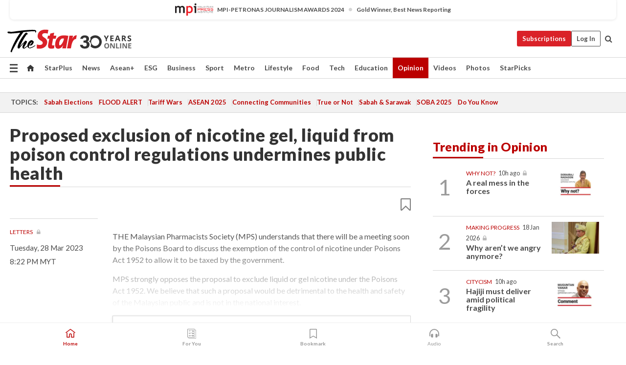

--- FILE ---
content_type: text/html; charset=UTF-8
request_url: https://www.thestar.com.my/opinion/letters/2023/03/28/proposed-exclusion-of-nicotine-gel-liquid-from-poison-control-regulations-undermines-public-health
body_size: 65809
content:
<!--default_base.blade.php-->
<!DOCTYPE html>
<html lang="en">
<head>
    	<title>Proposed exclusion of nicotine gel, liquid from poison control regulations undermines public health | The Star</title>
    <link rel="icon" type="image/png" href="https://cdn.thestar.com.my/Themes/img/favicon.ico" />
    

    <!--START: common.blade.php-->
<meta http-equiv="Content-Type" content="text/html;charset=utf-8"/>
<meta name="ROBOTS" content="index,follow,max-image-preview:large"/>
<meta name="viewport" content="width=device-width, initial-scale=1, minimum-scale=1" />
<meta name="at:customer_id" content="">
<meta name="at:subscription_status" content="Inactive">
<!--END: common.blade.php-->
    
                <!--StandardLayout.additionalGlobalHeadHTML-->


<script type="application/ld+json">
{
"@context": "http://schema.org",
"@type": "NewsArticle",
"headline": "Proposed exclusion of nicotine gel, liquid from poison control regulations undermines public health",
"articleSection": "Opinion",
"creator": "The Star Online",
"thumbnailUrl": "https://cdn.thestar.com.my/Themes/img/tsol-default-image2023.png",
"dateCreated": "2023-03-28T12:22:00.000Z", 
"url": "https://www.thestar.com.my/opinion/letters/2023/03/28/proposed-exclusion-of-nicotine-gel-liquid-from-poison-control-regulations-undermines-public-health",
"keywords":["\/Opinion\/Letters" ],
"author": {"@type":"Organization","name":"The Star Online","url":"https:\/\/www.thestar.com.my"},
"image": "https://cdn.thestar.com.my/Themes/img/tsol-default-image2023.png",
"datePublished": "2023-03-28T12:22:00.000Z", 
"dateModified": "2023-03-28T12:23:10.000Z"  
}
</script>
<!--START: article.blade.php test-->

    <!-- Android native install app--> 
    <script>     
        if ('serviceWorker' in navigator) { 
          window.addEventListener('load', function() {
            navigator.serviceWorker.register('/theme_metro/js/sw.js').then(function(registration) {
              // Registration was successful
              console.log('ServiceWorker registration successful with scope: ', registration.scope);
            }, function(err) {
              // registration failed :(
              console.log('ServiceWorker registration failed: ', err);
            });
          });
        }
    </script>
    
    <link rel="manifest" href="/theme_metro/js/manifest.json">
	
	<meta property="fb:app_id" content="121120175250633" />
	<meta property="og:url" content="https://www.thestar.com.my/opinion/letters/2023/03/28/proposed-exclusion-of-nicotine-gel-liquid-from-poison-control-regulations-undermines-public-health" />
	<meta property="og:title" content="Proposed exclusion of nicotine gel, liquid from poison control regulations undermines public health" />
	<meta property="og:description" content="FROM Malaysian Pharmacists Society" />
	<meta property="og:type" content="article" />
	<meta property="og:locale" content="en_GB" />
	<meta property="og:site_name" content="The Star" />
	<meta property="og:image:width" content="600" />
	<meta property="og:image:height" content="315" />
	<meta property="og:image" content="https://cdn.thestar.com.my/Themes/img/newTsol_logo_socmedia.png" />
     
    <div class="stickyy">
    <div id="installContainer" style="display:none" class="installApp">  
        <button id="btnClose" type="button"> &times; </button> 
        <div id="imgBox"> 
            <img src="/theme_metro/images/TSOL640x100.png" alt="The Star" onclick="false">   
        </div>
        <button id="btnAdd" type="button"> View </button>   
    </div> 
    </div>
    <style>       
        
        div.stickyy {     
            background-color: white;  
            position: sticky !important; 
            z-index: 200 !important; 
        }   
        
/*        @media  only screen and (max-width: 767px){  
            a.navbar-brand.brand-mobile {
                padding-top: 3px !important;
                margin-top: 12px !important;
            }
        }    */
            
        #installContainer {    
            background-color: white;   
            position: initial;
            display: inline-block;    
        }    
        
        #imgBox {  
            margin-left: 30px;  
        } 
        
        #btnAdd {  
            border: 1px solid #d6d6d6; 
            padding: 1px 8px;
            text-align: center;
            text-decoration: none;  
            position:absolute; 
            border-radius: 3px; 
            right:10%;
            top:30%;
        } 

        #btnClose {
            position:absolute; 
            background:none;
            border:none;
            margin:0;
            padding:0; 
            left: 3%;
            top: 10%;
            font-size: 32px;
        }
         
    </style>    

    <script>     
        
        if (navigator.userAgent.match(/Android/i)) {  
            
            let deferredPrompt;
            
            window.addEventListener('beforeinstallprompt', (e) => {  
              e.preventDefault(); 
              deferredPrompt = e;   
              //btnAdd.style.display = 'block';  
              document.getElementById("installContainer").classList.remove("installApp");  
              document.getElementById("installContainer").classList.add("showInstall");
              document.getElementById("installContainer").style.display = "inline";   
              jQuery('div.stickyy').attr("style", "top: 0 !important; padding-bottom: 3px !important;");
              jQuery('#navbar-main.affix').attr("style", "top: 55px !important;"); 
              
              var position = jQuery(window).scrollTop(); 
              jQuery(window).scroll(function() {
                  var scroll = jQuery(window).scrollTop();
                  if(jQuery('#installContainer').hasClass('showInstall')){
                        if(scroll > position) {
                             //when scrolling down
                             if(jQuery('#navbar-main').hasClass('affix')){ 
                                 jQuery('div.stickyy').attr("style", "top: 0 !important; padding-bottom: 3px !important;");   
                                 jQuery('#navbar-main.affix').attr("style", "top: 55px !important;"); 
                             }
                         }
                         else {
                             if(jQuery('#navbar-main').hasClass('affix-top')){ 
                                 jQuery('div.stickyy').removeAttr("style", "top: 0 !important;");   
                                 jQuery('#navbar-main').removeAttr("style", "top: 55px !important;"); 
                             }
                         }
                       position = scroll;
                  }
              });
              
            });  
               
            btnAdd.addEventListener('click', (e) => {     
              deferredPrompt.prompt();  
              deferredPrompt.userChoice
                .then((choiceResult) => {
                  if (choiceResult.outcome === 'accepted') {
                    console.log('User accepted the A2HS prompt');
                  } else { 
                    console.log('User dismissed the A2HS prompt');
                  }  
                  deferredPrompt = null;
                });  
                
            }); 
            
            btnClose.addEventListener('click', function(){     
               document.getElementById('installContainer').style.display = 'none';
               document.getElementById("installContainer").classList.remove("showInstall");
               jQuery('#installContainer').addClass('installApp');  
            });    
            
        }
         
    </script>



<meta name="description" content="FROM Malaysian Pharmacists Society" />
<meta name="keywords" content="NA" />
<meta name="cXenseParse:smg-brandsafety" content=""/>
<meta name="pageType" content="article" />
<meta name="url" content="https://www.thestar.com.my/opinion/letters/2023/03/28/proposed-exclusion-of-nicotine-gel-liquid-from-poison-control-regulations-undermines-public-health" />
<meta name="datePublished" content="2023-03-28 20:22:00" />
<meta name="dateModified" content="2023-03-28 20:23:10" />
<meta name="author" content="" />
<meta name="inLanguage" content="en" />
<meta name="cxenseRandom" content="mkrowr4y58myw09bm5h7" />
<meta name="page_type" content="Article"/>
<meta name="content_type" content="Article" />
<meta name="content_id" content="1044267" />
<meta name="content_title" content="Proposed exclusion of nicotine gel, liquid from poison control regulations undermines public health" />
<meta name="content_category" content="Opinion/Letters" />
<meta name="content_category_alt" content="" />
<meta name="content_author" content="NA" />
<meta name="content_sp" content="NA" />
<meta name="content_byline" content="NA" />
<meta name="content_agency" content="NA" />
<meta name="content_language" content="English" />
<meta name="content_date" content="2023-03-28" />
<meta name="content_tags" content="NA" />
<meta name="content_tier" content="Metered" />
<meta name="content_length" content="Short" />
<meta name="content_exclusive" content="false" />
<meta name="parsely-metadata" content="{&quot;guid&quot;: &quot;1044267&quot;, &quot;byline&quot;: &quot;NA&quot;, &quot;summary&quot;: &quot;FROM Malaysian Pharmacists Society&quot;, &quot;image_url&quot; :&quot;https://cdn.thestar.com.my/Themes/img/tsol-default-image2023.png&quot;,&quot;contain_video&quot;: false,&quot;is_premium&quot;: false,&quot;is_print&quot;: false,&quot;access_type&quot;: &quot;metered&quot; ,&quot;kicker_name&quot;: &quot;Letters&quot;,&quot;kicker_url&quot;: &quot;/opinion/letters&quot; } " />
<meta name="thumbnailUrl" content="https://cdn.thestar.com.my/Themes/img/tsol-default-image2023.png" />
<meta property="cXenseParse:author" content="The Star Online" />
<meta name="cXenseParse:pageclass" content="article" />
<meta name="cXenseParse:smg-accesstype" content="metered" />
<meta name="cXenseParse:recs:publishtime" content="2023-03-28T20:22:00+0800" />
<meta property="article:modified_time" content="2023-03-28T20:23:10+0800" />
<meta name="cXenseParse:articleid" content="1044267" />
<meta name="cXenseParse:smg-contenttype" content="Article" />
 
<meta name="cXenseParse:kicker_name" content="Letters" />
<meta name="cXenseParse:kicker_url" content="/opinion/letters" />
<meta name="cXenseParse:is_print" content="false" />
<meta name="cXenseParse:is_exclusive" content="false" />
<meta property="article:published_time" content="2023-03-28T20:22:00.000Z" />
<meta property="article:modified_time" content="2023-03-28T20:23:10.000Z"/>
<meta property="article:author" content="" />
<meta property="article:section" content="Opinion" />
<meta name="twitter:card" content="summary_large_image" />
<meta name="twitter:title" content="Proposed exclusion of nicotine gel, liquid from poison control regulations undermines public health" />
<meta name="twitter:description" content="FROM Malaysian Pharmacists Society" />
<meta name="twitter:image" content="https://cdn.thestar.com.my/Themes/img/newTsol_logo_socmedia.png" />
<meta itemprop="identifier" content="3532750" />
<meta itemprop="headline" content="Proposed exclusion of nicotine gel, liquid from poison control regulations undermines public health" />
<meta itemprop="pageType" content="article" />
<meta itemprop="articleSection" content="Opinion" />
<meta itemprop="datePublished" content="2023-03-28 20:22:00" />
<meta itemprop="dateModified" content="2023-03-28 20:23:10" />
<meta itemprop="image" content="https://cdn.thestar.com.my/Themes/img/tsol-default-image2023.png" />
<meta name="article_section_name" content="Opinion" />
<meta name="content_sentiment" content="Negative" />
<meta name="content_sentiment_magnitude" content="Medium" />
<meta name="cXenseParse:smg-gsentiment" content="Negative" />
<meta name="cXenseParse:smg-gsentiment-magnitude" content="Medium" />
<meta name="content_classification_main" content="/Health" />
<meta name="content_classification_main_alt" content="/Health, /Sensitive Subjects" />
<meta name="content_classification" content="/Health/Substance Abuse/Smoking &amp; Smoking Cessation" />
<meta name="content_classification_alt" content="/Health/Substance Abuse/Smoking &amp; Smoking Cessation, /Sensitive Subjects" />
<meta name="cXenseParse:smg-main-gclassification" content="/Health, /Sensitive Subjects" data-separator="," /> 
<meta name="cXenseParse:smg-gclassification" content="/Health/Substance Abuse/Smoking &amp; Smoking Cessation, /Sensitive Subjects" data-separator="," />
<meta name="content_keyword_suggestion" content="NA" />
<link href="https://www.thestar.com.my/opinion/letters/2023/03/28/proposed-exclusion-of-nicotine-gel-liquid-from-poison-control-regulations-undermines-public-health" rel="canonical" >


    <input type="hidden" value="zpUCnlfMoMTRuuXU0BZ/3B1i1fRWYPFoa0xiEPiLwRXHx0V1anYHN1CwGMJTWuZCNgmFLMGWMZJxHH9ysR5l6g+UB5mzcup9XIm676YSbyrhLfljoVl8MuCrJeiJarDAW92VW8vC3Mvq2FENCjtU6w==" id="hecs">
<!--END: article.blade.php-->            
    <!-- CSRF Token -->
    <meta name="csrf-token" content="UNHuWdlgeU7QzBc0GGKW6ZMEaW7cu2rBb5ZBLTUB">
    <!-- Global Header scripts -->    
     
            
    <!-- Start Header Script -->
<!-- Anti-flicker snippet (recommended) 
<style>.async-hide { opacity: 0 !important} </style>
<script>(function(a,s,y,n,c,h,i,d,e){s.className+=' '+y;h.start=1*new Date;
h.end=i=function(){s.className=s.className.replace(RegExp(' ?'+y),'')};
(a[n]=a[n]||[]).hide=h;setTimeout(function(){i();h.end=null},c);h.timeout=c;
})(window,document.documentElement,'async-hide','dataLayer',4000,
{'GTM-PVM4TH':true});</script> -->
<meta name="apple-itunes-app" content="app-id=428184176">
<link rel="stylesheet" type="text/css" href="https://cdn.thestar.com.my/Themes/css/bootstrap.min.css" />
<link rel="stylesheet" type="text/css" href="https://fonts.googleapis.com/css?family=Lato:300,300i,400,400i,700,700i,900,900i&display=swap" />
<link href="https://fonts.googleapis.com/icon?family=Material+Icons+Round" rel="stylesheet">
<link href="https://fonts.googleapis.com/icon?family=Material+Icons" rel="stylesheet">
<link rel="stylesheet" type="text/css" href="https://cdn.thestar.com.my/Themes/css/tsol2019_pw.min.css?v=20251201" />
<link rel="stylesheet" type="text/css" href="https://cdn.thestar.com.my/Themes/css/story2017.min.css?v=20250324" />
<link rel="stylesheet" type="text/css" href="https://cdn.thestar.com.my/Themes/css/info.min.css" />
<link rel="stylesheet" type="text/css" href="https://cdn.thestar.com.my/Themes/css/bookmark.min.css?v=20201123" />
<link rel="stylesheet" type="text/css" href="https://cdn.thestar.com.my/Themes/css/main.css?v=202501014" />
<link rel="stylesheet" type="text/css" href="https://cdn.thestar.com.my/Themes/css/promo.min.css">
<link rel="stylesheet" type="text/css" media="only screen and (max-width:767px)" href="https://cdn.thestar.com.my/Themes/css/responsive.min.css">
<link rel="stylesheet" type="text/css" href="https://cdn.thestar.com.my/Themes/css/stock.search.min.css" />
<link rel="stylesheet" type="text/css" href="https://cdn.thestar.com.my/Themes/css/font-awesome.min.css" />
<link rel="stylesheet" type="text/css" href="https://cdn.thestar.com.my/GlobalBar/css/global-bar.min.css"/>
<link rel="stylesheet" type="text/css" href="https://cdn.thestar.com.my/Components/Audio/audio.min.css">
<link rel="stylesheet" type="text/css" href="https://cdn.thestar.com.my/Themes/css/owl.carousel.min.css"/>
<link rel="stylesheet" type="text/css" href="https://cdn.thestar.com.my/Themes/css/style.min.css?v=202512031"/>
<link rel="stylesheet" type="text/css" href="https://cdn.thestar.com.my/Themes/css/header-menu.min.css?v=20250428"/>
<link rel="stylesheet" type="text/css" href="https://cdn.thestar.com.my/Themes/css/30-year-anniversary.min.css?v=20250626"/>

<!-- hide globalbar for tablet -->
<style>@media screen and (min-width: 768px) and (max-width: 1024px){
#thestar-global-bar { display: none; }
body { padding-top: 0 !important; }
#navbar-main.affix { top: 0 !important; }
}</style>
<style>
.sassize{--breakpoint:desktop}@media all and (max-width:991px){.sassize{--breakpoint:tablet}}@media all and (max-width:767px){.sassize{--breakpoint:mobile}}
img[src$="default.gif"] { display: none;}
img[src^="https://content.thestar.com.my/smg/settag/name=lotame/tags="] {display:none;}
.masthead {
  background: url(https://cdn.thestar.com.my/Widgets/Masthead/2025/Christmas.png) no-repeat -5px -3px transparent;
}
.masthead-2 {
    position: absolute;
    width: 250px;
    left: 41%;
    right: 41%;
    top: 12px;
}
.anniv-special{
	display:none;
}
@media only screen and (max-width: 991px) {	
    /*50 years special*/
    .anniv-special{
	display:block;
	margin:0 auto;
	text-align:center;
    }
   .anniv-special img{
        height: auto;
        width: 200px;
        margin-top: 12px;
        margin-bottom: 12px;
    }
}
</style>
<!--<script type="text/javascript" async src="https://experience-ap.piano.io/xbuilder/experience/load?aid=Gr82HQx5pj"></script>-->
<script src="//ajax.googleapis.com/ajax/libs/jquery/3.6.0/jquery.min.js"></script>
<!-- HTML5 Shim and Respond.js IE8 support of HTML5 elements and media queries -->
<!-- WARNING: Respond.js doesn't work if you view the page via file:// -->
<!--[if lt IE 9]>
<script src="https://oss.maxcdn.com/libs/html5shiv/3.7.0/html5shiv.js"></script>
<script src="https://oss.maxcdn.com/libs/respond.js/1.4.2/respond.min.js"></script>
<![endif]-->
<script src="https://cdnjs.cloudflare.com/ajax/libs/URI.js/1.18.10/URI.min.js"></script>
<script src="https://cdnjs.cloudflare.com/ajax/libs/moment.js/2.18.1/moment.min.js"></script>
<script src="https://cdnjs.cloudflare.com/ajax/libs/postscribe/2.0.8/postscribe.min.js"></script>
<script src="https://cdn.thestar.com.my/Themes/js/js.cookie.min.js"></script>
<script src="https://cdn.thestar.com.my/Themes/js/jquery.dotdotdot.min.js"></script>
<script src="https://cdn.jsdelivr.net/npm/vue@2.5.12/dist/vue.min.js"></script>
<script src="https://cdnjs.cloudflare.com/ajax/libs/axios/0.19.0/axios.min.js"></script>
<script src="https://cdn.thestar.com.my/Themes/js/Main.min.js"></script>
<script src="https://cdn.thestar.com.my/Themes/js/widget_mixin.min.js"></script>
<script>var my_jquery = jQuery;</script>
<script>jQuery = my_jquery;</script>
<script src="https://cdn.thestar.com.my/Themes/js/slick.min.js" ></script>
<script type="text/javascript" src="https://cdn.thestar.com.my/Themes/js/jquery.unveil.min.js" defer></script>
<script>

			
var KICKER_FREE_MARKUP='<span class="labels labels--free" data-toggle="tooltip" title="" data-original-title="This is a Free article"><i class="fa fa-unlock"></i></span>'
var KICKER_PREMIUM_MARKUP='<span class="biz-icon" data-toggle="tooltip" title="" id="sbp-tip" data-original-title="Premium">Premium</span>';
var KICKER_LOCK_MARKUP='<span class="biz-icon" data-toggle="tooltip" title="" id="sbp-tip" data-original-title="To unlock the article, click on the headline and log in with your StarBiz Premium account or select a membership to join." aria-describedby="tooltip489695">StarBiz Premium</span>';
var KICKER_UNLOCK_MARKUP='<span class="biz-icon"><i class="fa fa-unlock"></i></span>';
var KICKER_LOCK_MARKUP_V2='<span class="labels labels--gray" data-toggle="tooltip" title="" data-original-title="This is a locked article"><i class="fa fa-lock"></i></span>';
</script>
<!-- Cx FB user linking script begin -->
<script type="text/javascript">
  
    function checkFBLogin() {
     if (window.FB && typeof FB.getLoginStatus === 'function') {
 
        FB.getLoginStatus(function(response) {
          if (response.status === 'connected') {
            // Read the FaceBook user ID
            var fbUserId = response.authResponse.userID;
            
          } else {
            setTimeout(checkFBLogin, 1000);
          }
        });
 
      } else {
        setTimeout(checkFBLogin, 1000);
      }
    }
    checkFBLogin();
</script>
<!-- Cx FB user linking script end -->
<script src="https://cdn.thestar.com.my/Themes/js/owl.carousel.min.js"></script>
<script src="https://cdn.thestar.com.my/Themes/js/parsely-onload.min.js"></script>
<script src="https://cdn.thestar.com.my/Themes/js/mediatag.min.js"></script>
<script src="https://cdn.thestar.com.my/Themes/js/mediatagv3.js"></script>
<script src="https://cdn.thestar.com.my/Themes/js/mediahelper.min.js?v=2021002"></script>
<link rel="apple-touch-icon" sizes="57x57" href="https://cdn.thestar.com.my/Themes/img/touch-icon-precomposed.png">
<link rel="apple-touch-icon" sizes="114x114" href="https://cdn.thestar.com.my/Themes/img/touch-icon-iphone.png">
<link rel="apple-touch-icon" sizes="120x120" href="https://cdn.thestar.com.my/Themes/img/touch-icon-120x120.png">
<link rel="apple-touch-icon" sizes="152x152" href="https://cdn.thestar.com.my/Themes/img/touch-icon-ipad.png">
<link rel="apple-touch-icon" sizes="167x167" href="https://cdn.thestar.com.my/Themes/img/touch-icon-iphone-retina.png">
<link rel="apple-touch-icon" sizes="180x180" href="https://cdn.thestar.com.my/Themes/img/touch-icon-ipad-retina.png">
<link rel="apple-touch-icon" sizes="192x192" href="https://cdn.thestar.com.my/Themes/img/touch-icon-192x192.png">
<link rel="stylesheet" type="text/css" href="https://cdn.thestar.com.my/Themes/css/widgettop.min.css" />
<script src="https://cdn.thestar.com.my/Themes/js/widgettop.min.js"></script>
<!--<script type="text/javascript" src="//s7.addthis.com/js/300/addthis_widget.js#pubid=ra-5dfaeb0face4ad17"></script>-->

<!-- Start Deco masthead -->
<script type="text/javascript">
jQuery(document).ready(function(){
var checkDeco = new Date();
var decoStart = new Date("December 8, 2025 00:00:00");
var decoEnd = new Date("December 31, 2025 23:59:59");
if (checkDeco.getTime() > decoStart.getTime() && checkDeco.getTime() < decoEnd.getTime()){
//This is for regular festival masthead
$("#page-header > div >div").attr("class", "container masthead");

}
});
</script>
<!-- End Deco masthead -->
<script>var rmad = false;</script>

<!-- Sharethis-->
<script type='text/javascript' src='https://platform-api.sharethis.com/js/sharethis.js#property=6475dc6e8b790100199499d6&product=sop' async='async'></script>
<link rel="stylesheet" type="text/css" href="https://cdn.thestar.com.my/Themes/css/sharethis.min.css" />

<link rel="stylesheet" type="text/css" href="https://cdn.thestar.com.my/Themes/css/mustwatch.css?v=20260120" />

<!-- Clarity 20241121-->
<script type="text/javascript">
    (function(c,l,a,r,i,t,y){
        c[a]=c[a]||function(){(c[a].q=c[a].q||[]).push(arguments)};
        t=l.createElement(r);t.async=1;t.src="https://www.clarity.ms/tag/"+i;
        y=l.getElementsByTagName(r)[0];y.parentNode.insertBefore(t,y);
    })(window, document, "clarity", "script", "o0x36t4cob");
</script>

<!-- End Header Script -->            <!-- theme includes js_extra.blade.php -->
<script type="text/javascript">
var viewid = Math.round(Math.random() * 100000000000);
function sasiajserver(size,position){
var SAS = JSON.parse(jQuery('meta[name=SAS]').attr("content"));
var rdm2 = Math.round(Math.random() * 100000000000);
return "https://content.thestar.com.my/smg/jserver/viewid=" + viewid +
    "/random=" + rdm2 +
    "/network=SMG/site=TSOL" +
    "/area=" + SAS.area + 
    "/pagetype=" + SAS.pagetype + 
    "/platform=" + sascalcsize() + 
    "/size=" + size +
    "/position=" + position;
}
function sascalcsize(){var b=window.getComputedStyle(document.querySelector(".sassize"));var a=b.getPropertyValue("--breakpoint");return a};
</script>
<!-- Admiral --> 
<script>
             if (typeof pageType !== "undefined")
         {
         if(pageType == "article"){
                var daxsubscriber = false;
          }
       }
        
</script>
<!-- End Admiral -->
<script>
// show or hide login button
var rmad = false;
var isLogin = false;

tkValid = 0;
// 3 = active , subscriber, has ads free
if (tkValid > 0) {
    isLogin = true;
} 
if (tkValid == "3") {
    rmad = true;
}

jQuery(document).ready(function() {
if (tkValid > 0) {
    jQuery('.btn_login').hide();
    jQuery('.login_menu').show();
    jQuery('.m-login-menu').show();
    jQuery('.m-login-button').attr("style", "display: none !important"); // Override css
} else {
    jQuery('.btn_login').show();
    jQuery('.login_menu').hide();
    jQuery('.m-login-button').show();
    jQuery('.m-login-menu').hide();
}
});
</script>
<!-- PPID --> 
<script type="text/javascript">  
    // client id value will be = encrypted(userid)
    // else client id = encrypted GA ID
    var client_id = "cd91e4b8cc71fc46c35e4608358cc1df5faf72f4";
    var re = new RegExp("^([0-9a-zA-Z]{32,150})$|^([0-9a-fA-F]{8}-[0-9a-fA-F]{4}-[0-9a-fA-F]{4}-[0-9a-fA-F]{4}-[0-9a-fA-F]{12})$");
    var userID = "UA-167768859-1" ;
	
			client_id = "cd91e4b8cc71fc46c35e4608358cc1df5faf72f4";
	
    console.log('client_id: '+client_id);
</script>
<!-- End PPID -->

<!-- CDP Web Insight script -->
<script type = "text/javascript" >
   var _portalId = "564891087";
   var _propId = "564997745";

   var _ATM_TRACKING_ASSOCIATE_UTM = 0 ;
   var _CDP_GA_ACCOUNT_TRACKING_ID = "UA-828580-1";

   var _cdp365Analytics = {
      default_event: 0,
      first_party_domain: ".thestar.com.my",
      dims: {
         users: {
            origin_source: "The Star Online"
         }
      }
   };
(function() {
    var w = window;
    if (w.web_event) return;
    var a = window.web_event = function() {
        a.queue.push(arguments);
    }
    a.propId = _propId;
    a.track = a;
    a.queue = [];
    var e = document.createElement("script");
    e.type = "text/javascript", e.async = !0, e.src = "//st-a.cdp.asia/insight.js";
    var t = document.getElementsByTagName("script")[0];
    t.parentNode.insertBefore(e, t)
})(); </script>
<!-- End of CDP Web Insight script -->

<!-- Chartbeat --> 
<script async src="//static.chartbeat.com/js/chartbeat_mab.js"></script>
<script>
    var chbpage_type = jQuery('meta[name=page_type]').attr("content");
    var chbcontentauthor = jQuery('meta[name=content_byline]').attr("content");
    var contentcat = jQuery('meta[name=content_category]').attr("content");
    var contentaltcat = jQuery('meta[name=content_category_alt]').attr("content");
    var chbpagecat = jQuery('meta[name=page_category]').attr("content");
	var chburl = jQuery("meta[property='og:url']").attr("content");
    var chbaltcats;
    var chballcats = '';
    var chbuser_status = 'anon';

    if (typeof chbpage_type !== "undefined") {

    if (chbpage_type.toLowerCase() == "article" || chbpage_type.toLowerCase() == "category" || chbpage_type.toLowerCase() == "photo listing" ||  chbpage_type.toLowerCase() == "photo gallery") {

        if (typeof chbcontentauthor !== "undefined") {
            if (chbcontentauthor === 'NA') {
                chbcontentauthor = '';
            }
            //else if (chbcontentauthor.indexOf('By') > -1) {
            //chbcontentauthor = chbcontentauthor.replace('By', '');
            //chbcontentauthor = chbcontentauthor.trim();
            //}
            //else if (chbcontentauthor.indexOf('by') > -1) {
            //chbcontentauthor = chbcontentauthor.replace('by', '');
            //chbcontentauthor = chbcontentauthor.trim();
            //}
        } else {
            chbcontentauthor = '';
        }

        if (typeof chbpagecat !== "undefined") {            
            if (chbpagecat === 'NA') {
                chbpagecat = '';
            }

            if (chbpagecat.toLowerCase() === 'starpicks') {
                chbpagecat = 'StarPicks';
            }

            if (chbpagecat.toLowerCase() === 'starplus') {
                chbpagecat = 'StarPlus';
            }

            if (chbpagecat.toLowerCase() === 'aseanplus') {
                chbpagecat = 'AseanPlus';
            }
			
        } else {
            chbpagecat = '';
        }

        if (typeof contentcat !== "undefined") {
            contentcat = cleanContentCategories(contentcat);
            contentcat = contentcat.split('/').join(','); 
        }else{
            contentcat = '';
        }
        if (typeof contentaltcat !== "undefined") {
            contentaltcat = cleanContentCategories(contentaltcat);
            contentaltcat = contentaltcat.split('/').join(','); 
        }else{
            contentaltcat = '';
        }

        if (chbpage_type.toLowerCase() == "category") {
            chballcats = chbpagecat;
        } else if (chbpage_type.toLowerCase() == "photo listing" || chbpage_type.toLowerCase() == "photo gallery") {
            chballcats = 'Photos';
        } else {
            if (contentaltcat !== '') {
                chballcats = contentcat + ',' + contentaltcat; 
            } else {
                chballcats = contentcat;
            }
            
            var customname = ""; 
            var columnName = ""; 
            if( columnName != '' ){
                if( chballcats.toLowerCase().includes("lifestyle,viewpoints"))
                    chballcats = chballcats.replace(/lifestyle,viewpoints/gi, "Lifestyle,Viewpoints," + columnName);
                else if (chballcats.toLowerCase().includes("opinion,columnists"))
                    chballcats = chballcats.replace(/opinion,columnists/gi, "Opinion,Columnists," + columnName);
                else if (chballcats.toLowerCase().includes("sport,say what"))
                    chballcats = chballcats.replace(/sport,say what/gi, "Sport,Say What," + columnName);
                else if (chballcats.toLowerCase().includes("business,insight"))
                    chballcats = chballcats.replace(/business,insight/gi, "Business,Insight," + columnName);
                else if (chballcats.toLowerCase().includes("food,food for thought"))    
                    chballcats = chballcats.replace(/food,food for thought/gi, "Food,Food For Thought," + columnName);
                else if (chballcats.toLowerCase().includes("metro,views"))    
                    chballcats = chballcats.replace(/metro,views/gi, "Metro,Views," + columnName);
                else if (chballcats.toLowerCase().includes("tech,tech thoughts"))    
                    chballcats = chballcats.replace(/tech,tech thoughts/gi, "Tech,Tech Thoughts," + columnName);
            }
        }
    } else if (chbpage_type.toLowerCase() == "subcategory") {
        var pageCat = jQuery('meta[name=page_category]').attr("content");
		var customname = ""; 

                    chballcats = pageCat.split('/').join(',').replace("And", "&").replace("#", "");
                    chbcontentauthor = '';
			
    } else if (chbpage_type.toLowerCase() == "tag") {
        var pageCat = jQuery('meta[name=page_tag]').attr("content");
        chballcats = pageCat;
        chbcontentauthor = '';
    } else {
        chbcontentauthor = '';
        chballcats = '';
    }
} else {
    chbcontentauthor = '';
    chballcats = '';
}
	 
	if (chbcontentauthor != '')
    {
        chbcontentauthor = chbcontentauthor.replace(/\b and \b/i, ",");
        chbcontentauthor = chbcontentauthor.replace(/[^@\s]*@[^@\s]*\.[^@\s]*/, "");
        chbcontentauthor = chbcontentauthor.replace(/([^\v]+) \bBy\b | *\bBy\b/i, "");
		chbcontentauthor = chbcontentauthor.replace(/\s*,\s*/g, ",");
        chbcontentauthor = chbcontentauthor.trim();
    }

    chballcats = cleanContentCategories(chballcats);
	
     
        if (isLogin==true) {
            chbuser_status = 'lgdin';
        }else{
            chbuser_status = 'anon';
        } 
    
    function cleanContentCategories(content){
        //all page_types
        content = content.replace(/starpicks/gi, 'StarPicks');
        content = content.replace(/starplus/gi, 'StarPlus');
        content = content.replace(/aseanplus/gi, 'AseanPlus');
        content = content.replace(/&#039;/gi, "'");
        //article page_types
        content = content.replace(/lifestyle\/entertainment/gi, 'Lifestyle,Entertainment & Style,Entertainment');
        content = content.replace(/lifestyle\/style/gi,         'Lifestyle,Entertainment & Style,Style');
        content = content.replace(/lifestyle\/people/gi,        'Lifestyle,People & Living,People');
        content = content.replace(/lifestyle\/living/gi,        'Lifestyle,People & Living,Living');
        content = content.replace(/lifestyle\/travel/gi,        'Lifestyle,Travel & Culture,Travel');
        content = content.replace(/lifestyle\/culture/gi,       'Lifestyle,Travel & Culture,Culture');
        content = content.replace(/lifestyle\/health/gi,        'Lifestyle,Health & Family,Health');
        content = content.replace(/lifestyle\/family/gi,        'Lifestyle,Health & Family,Family');
        content = content.replace(/sport\/others/gi, 'Sport/Other Sports');
        //subcategory page_types
        if(!content.includes('Other Sports')){
            content = content.replace(/Other Sport/gi, 'Other Sports');
        }

        var result = content;
        result = removeLastChar(result, ',');
        return result;
    }

    function removeLastChar(str,charStr){
        var lastChar = str[str.length -1];
        if(lastChar == charStr){
            str = str.slice(0, -1);
        }
        return str;
    }
	 
	 (function() {
                /** CONFIGURATION START **/
                var _sf_async_config = window._sf_async_config = (window._sf_async_config || {});
                _sf_async_config.uid = 66903;
                _sf_async_config.domain = 'thestar.com.my';
                _sf_async_config.flickerControl = false;
                /*_sf_async_config.useCanonical = true;
                _sf_async_config.useCanonicalDomain = true;*/
				_sf_async_config.path = chburl;
                _sf_async_config.sections = chballcats;
                _sf_async_config.authors = chbcontentauthor;
				_sf_async_config.articleBlockSelector = 'div.in-sec-story,div.focus-story,div.list-listing';

                var _cbq = window._cbq = (window._cbq || []);
                _cbq.push(['_acct', chbuser_status]);

                /** CONFIGURATION END **/
                function loadChartbeat() {
                    var e = document.createElement('script');
                    var n = document.getElementsByTagName('script')[0];
                    e.type = 'text/javascript';
                    e.async = true;
                    e.src = '//static.chartbeat.com/js/chartbeat.js';
                    n.parentNode.insertBefore(e, n);
                }
                loadChartbeat();
        })();
</script>
<!-- End Chartbeat -->        <!-- resources common css_includes.blade.php -->        
    <!-- theme includes css_includes.blade.php -->            <!-- Widget CSS links -->
        <link type="text/css" rel="stylesheet" href="/theme_metro/widgets/article-details/article-details.css"/>
        <!-- Page Header scripts -->
<link href="https://cdn.thestar.com.my/Themes/css/print_v2.css" rel="stylesheet" type="text/css">
<!--<script async src="https://securepubads.g.doubleclick.net/tag/js/gpt.js"></script>
<script async src='//cdn.thestar.com.my/Themes/js/prebid.js'></script>-->
<script async src="https://platform.twitter.com/widgets.js" charset="utf-8"></script>
<script>
if (!rmad) {
  var sectionName = $('meta[name=article_section_name]').attr("content");
  document.write('<scr');
  document.write('ipt src="https://cdn.thestar.com.my/Themes/js/gpt/' + sectionName + 'Story.js?v=20251016_1">');
  document.write("</scr");
  document.write("ipt>");
}

</script>
<script type="text/javascript" src="https://cdn.thestar.com.my/Themes/js/story.min.js?v=20250922" defer></script>
<script type="text/javascript" src="/theme_metro/js/trendingParsely.js"></script>

<!-- Start of Survicate (www.survicate.com) code -->
<script type="text/javascript">
  //(function (w) {
    //var s = document.createElement('script');
    //s.src = '//survey.survicate.com/workspaces/40636b6a623c41a574580c19efa630b6/web_surveys.js';
    //s.async = true;
    //var e = document.getElementsByTagName('script')[0];
    //e.parentNode.insertBefore(s, e);
  //})(window);
</script>
<!-- End of Survicate code -->
<style>.video-container{margin-top:10px;}</style>
<!--<script async src="https://cdn.thestar.com.my/Themes/js/uraapi.min.js"></script>-->

<!-- <script src="https://www.thestar.com.my/theme_metro/js/nexus_daily_checkin.js"></script> -->

    <script>
        window.Laravel = {"csrfToken":"UNHuWdlgeU7QzBc0GGKW6ZMEaW7cu2rBb5ZBLTUB"}
        var IMAGE_URL = 'https://apicms.thestar.com.my/';
    </script> 
    
</head>

    <body>
        <div class='sassize'></div>
    <!-- Main THEME Content -->
    <!-- page content -->
        <div class="widgettop" id="widgettop" style="display:none;">        
    <div class="flex-container ">
        <div class="firinfo"></div>
        <div class="close">   
            <img id="closeButton" src="https://cdn.thestar.com.my/Themes/img/close.png">
        </div>
    </div>
</div>    <!-- HEADER OF THEME -->
<div id="award-container" class="container" style="display: none;"></div>
<script>
    // hide award container if on /awards page
    if (window.location.pathname === '/awards' || window.location.pathname === '/awards/') {
        document.getElementById('award-container').style.display = 'none';
    } else {
        fetch('https://cdn.thestar.com.my/Components/AwardHighlight/award-highlight.txt' + "?v=" + Date.now())
        .then(response => response.text())
        .then(html => {
            const awardContainer = document.getElementById('award-container');
            awardContainer.innerHTML = html;
            const scripts = awardContainer.getElementsByTagName('script');
            for (let script of scripts) {
            eval(script.innerHTML);
            }
            // Wait for async script to set image src, then wait for image to load
            const checkImage = () => {
                const img = awardContainer.querySelector('.award-icon');
                if (img && img.src && img.src !== window.location.href) {
                    if (img.complete) {
                        awardContainer.style.display = '';
                    } else {
                        img.onload = () => awardContainer.style.display = '';
                        img.onerror = () => awardContainer.style.display = 'none';
                    }
                } else {
                    setTimeout(checkImage, 50);
                }
            };
            checkImage();
        })
        .catch(error => console.error('Error loading award:', error));
    }
</script>

<!-- header_menu -->
<header id="page-header">
    <div class="branding">
        <div class="container">
            <a class="navbar-brand brand-prime" href="/"
               data-list-type="Header"
               data-content-type="Navigation"
               data-content-title="The Star Online"
               data-content-id="https://www.thestar.com.my">
			    <svg class="icon" width="256" height="50" role="img" aria-label="the star online">
                    <image xlink:href="https://cdn.thestar.com.my/Themes/img/logo-tsol-30yrs.svg" src="https://cdn.thestar.com.my/Themes/img/logo-tsol-30yrs.svg" width="256" height="50" border="0"></image>
                </svg>
                <!--<svg class="icon" width="150" height="50" role="img" aria-label="the star online">
                    <image xlink:href="https://cdn.thestar.com.my/Themes/img/logo-tsol-fullv3.svg" src="https://cdn.thestar.com.my/Themes/img/logo-tsol-logov3.png" width="150" height="50" border="0"></image>
                </svg>-->
            </a>
			<div id="iconDesktop" style="display: none"></div>
            <ul class="nav social-branding right">
<!--                <li>
                    <a href="https://newsstand.thestar.com.my/epaper/" target="_blank" class="epaper"
                       data-list-type="Header"
                       data-content-type="App Download"
                       data-content-title="ePaper"
                       data-content-id="https://newsstand.thestar.com.my/epaper/ ">
                        <i class="icon sprite-icon"></i> The Star ePaper
                    </a>
                </li>-->
                                <li class="dropdown dropdown--subscribe top-bar">
                    <a  class="btn--subscribe"
                        data-list-type="Header"
                        data-content-type="Navigation"
                        data-content-title="Subscription"
                        data-content-id="https://www.thestar.com.my/subscription" href="/subscription">Subscriptions</a>
                </li>
                                                 <li id="btn_login" class="btn-login">
                     <a class="login" href="https://sso.thestar.com.my/?lng=en&amp;channel=1&amp;ru=HNQ8Auw31qgZZU47ZjHUhHKJStkK3H51/pPcFdJ1gQ9cFgPiSalasDvF6DeumuZw9IDxL3CYJKDX2tqfq65n0k+A1UjX+fdEcZ5eXKrI+MhTzbsEiwE+AkE4zM2oaY+u2N/Mmgz9ZT0sGrC1kwRQ0YHbSqsC5aRD22L8KAw4dOzFlPyafKBmuPmRqcTaQrjFDoQsNoL5V4eudTe2vKceXyBhhuwplva/G0U7aE+878EtJeammlazlRwSvOlWEj0Rj93b+phkyhqKz2a2MhZcANDk39JjsZwU5kjQxg3v8dbWCYoJMIj1gyDH9voAaWQmGwQLoYRBDShjBUpv4K5GPdz2TTGD8uUpV9cc/Wtrm8YNDRroFXdiM7IAxeLUp2MDOQL88rvUFmB1U0UwdE2r2+anOmy1lOzqlBBs4H3x40s="
                        data-list-type="Header"
                        data-content-type="Outbound Referral"
                        data-content-title="Log In"
                        data-content-id="https://sso.thestar.com.my/?lng=en&amp;channel=1&amp;ru=HNQ8Auw31qgZZU47ZjHUhHKJStkK3H51/pPcFdJ1gQ9cFgPiSalasDvF6DeumuZw9IDxL3CYJKDX2tqfq65n0k+A1UjX+fdEcZ5eXKrI+MhTzbsEiwE+AkE4zM2oaY+u2N/Mmgz9ZT0sGrC1kwRQ0YHbSqsC5aRD22L8KAw4dOzFlPyafKBmuPmRqcTaQrjFDoQsNoL5V4eudTe2vKceXyBhhuwplva/G0U7aE+878EtJeammlazlRwSvOlWEj0Rj93b+phkyhqKz2a2MhZcANDk39JjsZwU5kjQxg3v8dbWCYoJMIj1gyDH9voAaWQmGwQLoYRBDShjBUpv4K5GPdz2TTGD8uUpV9cc/Wtrm8YNDRroFXdiM7IAxeLUp2MDOQL88rvUFmB1U0UwdE2r2+anOmy1lOzqlBBs4H3x40s=">
                        Log In
                     </a>
                 </li>
                                 <li id="login_menu" class="dropdown top-bar" style="display:none;">
                        <a id="hllogin" class="log-in-light"><i class="material-icons-round person">person</i></a>
                        <ul class="dropdown-menu log-in 123">
                                                    <li>
                                <a href="https://login.thestar.com.my/accountinfo/profile.aspx" target="_blank"
                                   data-list-type="Profile Management"
                                   data-content-type="Manage Profile"
                                   data-content-title="https://login.thestar.com.my/accountinfo/profile.aspx">Manage Profile
                                </a>
                            </li>
                            <li>
                                <a href="https://login.thestar.com.my/accountinfo/changepassword.aspx" target="_blank"
                                   data-list-type="Profile Management"
                                   data-content-type="Change Password"
                                   data-content-title="https://login.thestar.com.my/accountinfo/changepassword.aspx">Change Password
                                </a>
                            </li>
                            <li>
                                <a href="https://login.thestar.com.my/accountinfo/sessions.aspx" target="_blank"
                                   data-list-type="Profile Management"
                                   data-content-type="Manage Logins"
                                   data-content-title="https://login.thestar.com.my/accountinfo/sessions.aspx">Manage Logins
                                </a>
                            </li>
                            <li style="border-top:1px solid #d6d6d6">
                                <a href="https://login.thestar.com.my/accountinfo/subscriptioninfo.aspx" target="_blank"
                                   data-list-type="Profile Management"
                                   data-content-type="Manage Subscription"
                                   data-content-title="https://login.thestar.com.my/accountinfo/subscriptioninfo.aspx">Manage Subscription
                                </a>
                            </li>
                            <li>
                                <a href="https://login.thestar.com.my/accountinfo/transhistory.aspx" target="_blank"
                                   data-list-type="Profile Management"
                                   data-content-type="Transaction History"
                                   data-content-title="https://login.thestar.com.my/accountinfo/transhistory.aspx">Transaction History
                                </a>
                            </li>
                            <li>
                                <a href="https://login.thestar.com.my/accountinfo/billing.aspx" target="_blank"
                                   data-list-type="Profile Management"
                                   data-content-type="Manage Billing Info"
                                   data-content-title="https://login.thestar.com.my/accountinfo/billing.aspx">Manage Billing Info
                                </a>
                            </li>
                                                                                    <li style="border-top:1px solid #d6d6d6">
                                <a href="https://www.thestar.com.my/foryou/edit"
                                   data-list-type="Profile Management"
                                   data-content-type="Manage For You"
                                   data-content-title="https://www.thestar.com.my/foryou/edit">Manage For You
                                </a>
                            </li>
                            <li style="border-bottom:1px solid #d6d6d6">
                                <a href="https://www.thestar.com.my/saved-articles"
                                   data-list-type="Profile Management"
                                   data-content-type="Manage Bookmarks"
                                   data-content-title="https://www.thestar.com.my/saved-articles">Manage Bookmarks
                                </a>
                            </li>
                                                                                    <li>
                                <a href="https://www.thestar.com.my/subscribe"
                                   data-list-type="Profile Management"
                                   data-content-type="Package & Pricing"
                                   data-content-title="https://www.thestar.com.my/subscribe">Package & Pricing
                                </a>
                            </li>
                                                        <li>
                                <a href="https://www.thestar.com.my/faqs/"
                                   data-list-type="Profile Management"
                                   data-content-type="FAQs"
                                   data-content-title="https://www.thestar.com.my/faqs/">FAQs
                                </a>
                            </li>
                            <li class="log-out">
                                <a href="#" onclick="logout();"
                                   data-list-type="Profile Management"
                                   data-content-type="Log Out"
                                   data-content-title="https://www.thestar.com.my">Log Out
                                </a>
                            </li>
                        </ul>
                    </li>
                     <li class="hidden-xs hidden-sm">
                            <label for="queryly_toggle" style="cursor: pointer;">
							<div class="top-search">
                               <i class="fa fa-search"></i>
							  </div>
                            </label>
                    </li>
            </ul>
        </div>
    </div>
    <nav id="navbar-main" class="navbar navbar-custom" data-spy="affix" data-offset-top="197">
        <div class="container">
            <div class="navbar-header">
                <button type="button" class="navbar-toggle left" data-toggle="collapse" data-target="#tsolmobar" id="btnmobmega">
                <span class="sr-only">Toggle navigation</span>
                <span class="icon-bar"></span>
                <span class="icon-bar"></span>
                <span class="icon-bar"></span>
                <i class="icon-x fa fa-times"></i>
                </button>
                <a class="navbar-brand brand-mobile left" href="/"
                   data-list-type="Header"
                   data-content-type="Navigation"
                   data-content-title="The Star Online"
                   data-content-id="https://www.thestar.com.my">
				   <svg class="icon logo-default" role="img" aria-label="the star online" height="28" width="148">
                        <image width="148" height="28" border="0" xmlns:xlink="http://www.w3.org/1999/xlink" xlink:href="https://cdn.thestar.com.my/Themes/img/logo-tsol-30yrs.svg" src="https://cdn.thestar.com.my/Themes/img/logo-tsol-30yrs.svg"></image>
                    </svg>
                    <svg class="icon logo-small" role="img" aria-label="the star online" height="28" width="84">
                        <image width="84" height="28" border="0" xmlns:xlink="http://www.w3.org/1999/xlink" xlink:href="https://cdn.thestar.com.my/Themes/img/logo-tsol-fullv3.svg" src="https://cdn.thestar.com.my/Themes/img/logo-tsol-logov3.png"></image>
                    </svg>
                    <!--<svg class="icon" role="img" aria-label="the star online" height="28" width="84">
                        <image width="84" height="28" border="0" xmlns:xlink="http://www.w3.org/1999/xlink" xlink:href="https://cdn.thestar.com.my/Themes/img/logo-tsol-fullv3.svg" src="https://cdn.thestar.com.my/Themes/img/logo-tsol-logov3.png"></image>
                    </svg>-->
                </a>
				 <div id="iconMobile" style="display: none"></div>
            </div>
            <div id="tsolnavbar">
                <ul class="nav navbar-nav navbar-left">
                    <li class="show-sd">
                        <button type="button" class="mega-nav-toggle navbar-toggle collapsed hidden-xs" data-toggle="collapse" data-target="#bs-example-navbar-collapse-1" aria-expanded="false">
                            <span class="sr-only">Toggle navigation</span>
                            <span class="icon-bar"></span>
                            <span class="icon-bar"></span>
                            <span class="icon-bar"></span>
                            <i class="icon-x fa fa-times"></i>
                        </button>
                    </li>
                                                            <li >
                                        <a id="navi-home" class="home-light" target="" onclick="ga('send', 'event' , 'TSOL NAVI' , 'Standard' , '/Home/' ); " href="/"
                       data-list-type="Header"
                       data-content-type="Navigation"
                       data-content-title="Home"
                       data-content-id="https://www.thestar.com.my">
                    <i class="icon sprite-icon"></i>
                    </a>
                                        </li>
                                                            <li class=dropdown>
                                        <a id="navi-starplus" class="starplus" target="" onclick="ga('send', 'event' , 'TSOL NAVI' , 'Standard' , '/StarPlus/' ); " href="/starplus"
                       data-list-type="Header"
                       data-content-type="Navigation"
                       data-content-title="StarPlus"
                       data-content-id="https://www.thestar.com.my/starplus">
                    StarPlus
                    </a>
                                        </li>
                                                            <li class=dropdown>
                                        <a id="navi-news" class="news" target="" onclick="ga('send', 'event' , 'TSOL NAVI' , 'Standard' , '/News/' ); " href="/news"
                       data-list-type="Header"
                       data-content-type="Navigation"
                       data-content-title="News"
                       data-content-id="https://www.thestar.com.my/news">
                    News
                    </a>
                                        </li>
                                                            <li class=dropdown>
                                        <a id="navi-asean+" class="asean+" target="" onclick="ga('send', 'event' , 'TSOL NAVI' , 'Standard' , '/AseanPlus/' ); " href="/aseanplus"
                       data-list-type="Header"
                       data-content-type="Navigation"
                       data-content-title="Asean+"
                       data-content-id="https://www.thestar.com.my/aseanplus">
                    Asean+
                    </a>
                                        </li>
                                                            <li class=dropdown>
                                        <a id="navi-esg" class="esg" target="" onclick="ga('send', 'event' , 'TSOL NAVI' , 'Standard' , '/ESG/' ); " href="/esg"
                       data-list-type="Header"
                       data-content-type="Navigation"
                       data-content-title="ESG"
                       data-content-id="https://www.thestar.com.my/esg">
                    ESG
                    </a>
                                        </li>
                                                            <li class=dropdown>
                                        <a id="navi-business" class="business" target="" onclick="ga('send', 'event' , 'TSOL NAVI' , 'Standard' , '/Business/' ); " href="/business"
                       data-list-type="Header"
                       data-content-type="Navigation"
                       data-content-title="Business"
                       data-content-id="https://www.thestar.com.my/business">
                    Business
                    </a>
                                        </li>
                                                            <li class=dropdown>
                                        <a id="navi-sport" class="sport" target="" onclick="ga('send', 'event' , 'TSOL NAVI' , 'Standard' , '/Sport/' ); " href="/sport"
                       data-list-type="Header"
                       data-content-type="Navigation"
                       data-content-title="Sport"
                       data-content-id="https://www.thestar.com.my/sport">
                    Sport
                    </a>
                                        </li>
                                                            <li class=dropdown>
                                        <a id="navi-metro" class="metro" target="" onclick="ga('send', 'event' , 'TSOL NAVI' , 'Standard' , '/Metro/' ); " href="/metro"
                       data-list-type="Header"
                       data-content-type="Navigation"
                       data-content-title="Metro"
                       data-content-id="https://www.thestar.com.my/metro">
                    Metro
                    </a>
                                        </li>
                                                            <li class=dropdown>
                                        <a id="navi-lifestyle" class="lifestyle" target="" onclick="ga('send', 'event' , 'TSOL NAVI' , 'Standard' , '/Lifestyle/' ); " href="/lifestyle"
                       data-list-type="Header"
                       data-content-type="Navigation"
                       data-content-title="Lifestyle"
                       data-content-id="https://www.thestar.com.my/lifestyle">
                    Lifestyle
                    </a>
                                        </li>
                                                            <li class=dropdown>
                                        <a id="navi-food" class="food" target="" onclick="ga('send', 'event' , 'TSOL NAVI' , 'Standard' , '/Food/' ); " href="/food"
                       data-list-type="Header"
                       data-content-type="Navigation"
                       data-content-title="Food"
                       data-content-id="https://www.thestar.com.my/food">
                    Food
                    </a>
                                        </li>
                                                            <li class=dropdown>
                                        <a id="navi-tech" class="tech" target="" onclick="ga('send', 'event' , 'TSOL NAVI' , 'Standard' , '/Tech/' ); " href="/tech"
                       data-list-type="Header"
                       data-content-type="Navigation"
                       data-content-title="Tech"
                       data-content-id="https://www.thestar.com.my/tech">
                    Tech
                    </a>
                                        </li>
                                                            <li class=dropdown>
                                        <a id="navi-education" class="education" target="" onclick="ga('send', 'event' , 'TSOL NAVI' , 'Standard' , '/Education/' ); " href="/education"
                       data-list-type="Header"
                       data-content-type="Navigation"
                       data-content-title="Education"
                       data-content-id="https://www.thestar.com.my/education">
                    Education
                    </a>
                                        </li>
                                                            <li class=dropdown>
                                        <a id="navi-opinion" class="opinion" target="" onclick="ga('send', 'event' , 'TSOL NAVI' , 'Standard' , '/Opinion/' ); " href="/opinion"
                       data-list-type="Header"
                       data-content-type="Navigation"
                       data-content-title="Opinion"
                       data-content-id="https://www.thestar.com.my/opinion">
                    Opinion
                    </a>
                                        </li>
                                                            <li class=dropdown>
                                        <a id="navi-videos" class="videos" target="_blank" onclick="ga('send', 'event' , 'TSOL NAVI' , 'Standard' , 'https://www.thestartv.com/c/news' ); " href="https://www.thestartv.com/c/news" style=""
                       data-list-type="Header"
                       data-content-type="Outbound Referral"
                       data-content-title="Videos"
                       data-content-id="https://www.thestartv.com/c/news">
                    Videos
                    </a>
                                        </li>
                                                            <li class=dropdown>
                                        <a id="navi-photos" class="photos" target="" onclick="ga('send', 'event' , 'TSOL NAVI' , 'Standard' , '/Photos/' ); " href="/photos"
                       data-list-type="Header"
                       data-content-type="Navigation"
                       data-content-title="Photos"
                       data-content-id="https://www.thestar.com.my/photos">
                    Photos
                    </a>
                                        </li>
                                                            <li class=dropdown>
                                        <a id="navi-starpicks" class="starpicks" target="" onclick="ga('send', 'event' , 'TSOL NAVI' , 'Standard' , '/StarPicks/' ); " href="/starpicks"
                       data-list-type="Header"
                       data-content-type="Navigation"
                       data-content-title="StarPicks"
                       data-content-id="https://www.thestar.com.my/starpicks">
                    StarPicks
                    </a>
                                        </li>
                                    </ul>
            </div>
            <ul class="nav navbar-nav navbar-right">
                                 <li class="hidden-lg dropdown dropdown--subscribe">
                    <a class="btn--subscribe" role="button" data-list-type="Header"
 data-content-type="Navigation"
data-content-title="Subscription"
data-content-id="https://www.thestar.com.my/subscription" href="/subscription">Subscriptions</a>
                </li>
                                <li id="btn_login" class="m-login-button hidden-md hidden-lg" style="display: none;">
                                        <a class="login bttn bttn--log" href="https://sso.thestar.com.my/?lng=en&amp;channel=1&amp;ru=HNQ8Auw31qgZZU47ZjHUhHKJStkK3H51/pPcFdJ1gQ9cFgPiSalasDvF6DeumuZw9IDxL3CYJKDX2tqfq65n0k+A1UjX+fdEcZ5eXKrI+MhTzbsEiwE+AkE4zM2oaY+u2N/Mmgz9ZT0sGrC1kwRQ0YHbSqsC5aRD22L8KAw4dOzFlPyafKBmuPmRqcTaQrjFDoQsNoL5V4eudTe2vKceXyBhhuwplva/G0U7aE+878EtJeammlazlRwSvOlWEj0Rj93b+phkyhqKz2a2MhZcANDk39JjsZwU5kjQxg3v8dbWCYoJMIj1gyDH9voAaWQmGwQLoYRBDShjBUpv4K5GPdz2TTGD8uUpV9cc/Wtrm8YNDRroFXdiM7IAxeLUp2MDOQL88rvUFmB1U0UwdE2r2+anOmy1lOzqlBBs4H3x40s="
                       data-list-type="Header"
                       data-content-type="Outbound Referral"
                       data-content-title="Log In"
                       data-content-id="https://sso.thestar.com.my/?lng=en&amp;channel=1&amp;ru=HNQ8Auw31qgZZU47ZjHUhHKJStkK3H51/pPcFdJ1gQ9cFgPiSalasDvF6DeumuZw9IDxL3CYJKDX2tqfq65n0k+A1UjX+fdEcZ5eXKrI+MhTzbsEiwE+AkE4zM2oaY+u2N/Mmgz9ZT0sGrC1kwRQ0YHbSqsC5aRD22L8KAw4dOzFlPyafKBmuPmRqcTaQrjFDoQsNoL5V4eudTe2vKceXyBhhuwplva/G0U7aE+878EtJeammlazlRwSvOlWEj0Rj93b+phkyhqKz2a2MhZcANDk39JjsZwU5kjQxg3v8dbWCYoJMIj1gyDH9voAaWQmGwQLoYRBDShjBUpv4K5GPdz2TTGD8uUpV9cc/Wtrm8YNDRroFXdiM7IAxeLUp2MDOQL88rvUFmB1U0UwdE2r2+anOmy1lOzqlBBs4H3x40s=">Log In
                    </a>
                                    </li>
                <li id="login_menu" class="m-login-menu hidden-md hidden-lg" style="display:none;">
                    <a id="hllogin" class="log-in" onclick="toggleDrop()"><i class="material-icons-round person">person</i></a>
                    <ul class="dropdown-menu log-in" id="loginDrop" style="display: none;">
                                                <li>
                            <a href="https://login.thestar.com.my/accountinfo/profile.aspx" target="_blank"
                               data-list-type="Profile Management"
                               data-content-type="Manage Profile"
                               data-content-title="https://login.thestar.com.my/accountinfo/profile.aspx">Manage Profile
                            </a>
                        </li>
                        <li>
                            <a href="https://login.thestar.com.my/accountinfo/changepassword.aspx" target="_blank"
                               data-list-type="Profile Management"
                               data-content-type="Change Password"
                               data-content-title="https://login.thestar.com.my/accountinfo/changepassword.aspx">Change Password
                            </a>
                        </li>
                        <li>
                            <a href="https://login.thestar.com.my/accountinfo/sessions.aspx" target="_blank"
                               data-list-type="Profile Management"
                               data-content-type="Manage Logins"
                               data-content-title="https://login.thestar.com.my/accountinfo/sessions.aspx">Manage Logins
                            </a>
                        </li>
                        <li style="border-top:1px solid #d6d6d6">
                            <a href="https://login.thestar.com.my/accountinfo/subscriptioninfo.aspx" target="_blank"
                               data-list-type="Profile Management"
                               data-content-type="Manage Subscription"
                               data-content-title="https://login.thestar.com.my/accountinfo/subscriptioninfo.aspx">Manage Subscription
                            </a>
                        </li>
                        <li>
                            <a href="https://login.thestar.com.my/accountinfo/transhistory.aspx" target="_blank"
                               data-list-type="Profile Management"
                               data-content-type="Transaction History"
                               data-content-title="https://login.thestar.com.my/accountinfo/transhistory.aspx">Transaction History
                            </a>
                        </li>
                        <li>
                            <a href="https://login.thestar.com.my/accountinfo/billing.aspx" target="_blank"
                               data-list-type="Profile Management"
                               data-content-type="Manage Billing Info"
                               data-content-title="https://login.thestar.com.my/accountinfo/billing.aspx">Manage Billing Info
                            </a>
                        </li>
                                                                        <li style="border-top:1px solid #d6d6d6">
                            <a href="https://www.thestar.com.my/foryou/edit"
                               data-list-type="Profile Management"
                               data-content-type="Manage For You"
                               data-content-title="https://www.thestar.com.my/foryou/edit">Manage For You
                            </a>
                        </li>
                        <li style="border-bottom:1px solid #d6d6d6">
                            <a href="https://www.thestar.com.my/saved-articles"
                               data-list-type="Profile Management"
                               data-content-type="Manage Bookmarks"
                               data-content-title="https://www.thestar.com.my/saved-articles">Manage Bookmarks
                            </a>
                        </li>
                                                                        <li>
                            <a href="https://www.thestar.com.my/subscribe"
                               data-list-type="Profile Management"
                               data-content-type="Package & Pricing"
                               data-content-title="https://www.thestar.com.my/subscribe">Package & Pricing
                            </a>
                        </li>
                                                <li>
                            <a href="https://www.thestar.com.my/faqs/"
                               data-list-type="Profile Management"
                               data-content-type="FAQs"
                               data-content-title="https://www.thestar.com.my/faqs/">FAQs
                            </a>
                        </li>
                        <li class="log-out">
                            <a href="#" onclick="logout();"
                               data-list-type="Profile Management"
                               data-content-type="Log Out"
                               data-content-title="https://www.thestar.com.my">Log Out
                            </a>
                        </li>
                    </ul>
                </li>
                <li class="hidden-xs hidden-sm" id="navisearch" style="display:none;">
                    
                        <label for="queryly_toggle" style="cursor: pointer;">
						<div class="login-search">
                            <i class="fa fa-search"></i>
						</div>
                        </label>
                </li>
            </ul>
        </div>


		<nav class="header__nav-mega nav nav--mega" style="display:none;">
             <form role="search" method="post" id="searchform2" class="form form--search border-b show--tablet-f">
                                <div class="input-group">
                                    <input type="text" id="qTextBox2" class="form-control" placeholder="What are you looking for?" onkeypress="searchKeyPress(event, 'btnSearch2' ); ">
                                    <div id="qStockCodeHolder">
                                        <input type="hidden" id="qStockCodeVal2" value="">
                                    </div>
                                    <div class="input-group-btn2">
                                        <input class="btn btn-default" style="font-weight: bold; border-radius: 0px;line-height: 21px;font-size:14px;" type="button" id="btnSearch2" value="Search" onclick="jQuery('#qTextBox2').addClass('loadinggif'); post('/search/', { query: document.getElementById('qTextBox2').value}, 'get');ga('send', 'event', 'TSOL NAVI', 'Extra-Panel', 'Search Button'); ">
                                    </div>
                         </div>
             </form>

                <ul class="nav__content">

                     
                                        

                            
                            	<li>
                                <a href="/" class="nav__title" target="_self"
                                   data-list-type="Header Mega Menu"
                                   data-content-type="Navigation"
                                   data-content-title="Home"
                                   data-content-id="https://www.thestar.com.my">Home
                                </a>
                                                                                    </li>
                                        

                                                                                    <li>
                            <a class="nav__title" target=""  href="/starplus"
                               data-list-type="Header Mega Menu"
                               data-content-type="Navigation"
                               data-content-title="StarPlus"
                               data-content-id="https://www.thestar.com.my/starplus">
                                StarPlus
                            </a>
                                                                                                                </li>
                                        

                                                                                    <li>
                            <a class="nav__title" target=""  href="/news"
                               data-list-type="Header Mega Menu"
                               data-content-type="Navigation"
                               data-content-title="News"
                               data-content-id="https://www.thestar.com.my/news">
                                News
                            </a>
                                                                                                                <ul class="nav__lists">
                                                                <li>
                                                                        <a href="/news/latest" target=""
                                       data-list-type="Header Mega Menu"
                                       data-content-type="Navigation"
                                       data-content-title="Latest"
                                       data-content-id="https://www.thestar.com.my/news/latest">Latest
                                    </a>
                                                                    </li>
                                                                <li>
                                                                        <a href="/news/nation" target=""
                                       data-list-type="Header Mega Menu"
                                       data-content-type="Navigation"
                                       data-content-title="Nation"
                                       data-content-id="https://www.thestar.com.my/news/nation">Nation
                                    </a>
                                                                    </li>
                                                                <li>
                                                                        <a href="/news/world" target=""
                                       data-list-type="Header Mega Menu"
                                       data-content-type="Navigation"
                                       data-content-title="World"
                                       data-content-id="https://www.thestar.com.my/news/world">World
                                    </a>
                                                                    </li>
                                                                <li>
                                                                        <a href="/news/environment" target=""
                                       data-list-type="Header Mega Menu"
                                       data-content-type="Navigation"
                                       data-content-title="Environment"
                                       data-content-id="https://www.thestar.com.my/news/environment">Environment
                                    </a>
                                                                    </li>
                                                                <li>
                                                                        <a href="/news/in-other-media" target=""
                                       data-list-type="Header Mega Menu"
                                       data-content-type="Navigation"
                                       data-content-title="In Other Media"
                                       data-content-id="https://www.thestar.com.my/news/in-other-media">In Other Media
                                    </a>
                                                                    </li>
                                                                <li>
                                                                        <a href="/news/true-or-not" target=""
                                       data-list-type="Header Mega Menu"
                                       data-content-type="Navigation"
                                       data-content-title="True or Not"
                                       data-content-id="https://www.thestar.com.my/news/true-or-not">True or Not
                                    </a>
                                                                    </li>
                                                                <li>
                                                                        <a href="/news/focus" target=""
                                       data-list-type="Header Mega Menu"
                                       data-content-type="Navigation"
                                       data-content-title="Focus"
                                       data-content-id="https://www.thestar.com.my/news/focus">Focus
                                    </a>
                                                                    </li>
                                                            </ul>
                                                        </li>
                                        

                                                                                    <li>
                            <a class="nav__title" target=""  href="/aseanplus"
                               data-list-type="Header Mega Menu"
                               data-content-type="Navigation"
                               data-content-title="Asean+"
                               data-content-id="https://www.thestar.com.my/aseanplus">
                                Asean+
                            </a>
                                                                                                                </li>
                                        

                                                                                    <li>
                            <a class="nav__title" target=""  href="/esg"
                               data-list-type="Header Mega Menu"
                               data-content-type="Navigation"
                               data-content-title="ESG"
                               data-content-id="https://www.thestar.com.my/esg">
                                ESG
                            </a>
                                                                                                                </li>
                                        

                                                                                    <li>
                            <a class="nav__title" target=""  href="/business"
                               data-list-type="Header Mega Menu"
                               data-content-type="Navigation"
                               data-content-title="Business"
                               data-content-id="https://www.thestar.com.my/business">
                                Business
                            </a>
                                                                                                                <ul class="nav__lists">
                                                                <li>
                                                                        <a href="/business" target=""
                                       data-list-type="Header Mega Menu"
                                       data-content-type="Navigation"
                                       data-content-title="News"
                                       data-content-id="https://www.thestar.com.my/business">News
                                    </a>
                                  </li>
                                                                    </li>
                                                                <li>
                                                                        <a href="/business/insight" target=""
                                       data-list-type="Header Mega Menu"
                                       data-content-type="Navigation"
                                       data-content-title="Insight"
                                       data-content-id="https://www.thestar.com.my/business/insight">Insight
                                    </a>
                                                                    </li>
                                                                <li>
                                                                        <a href="/business/unit-trust" target=""
                                       data-list-type="Header Mega Menu"
                                       data-content-type="Navigation"
                                       data-content-title="Unit Trust"
                                       data-content-id="https://www.thestar.com.my/business/unit-trust">Unit Trust
                                    </a>
                                                                    </li>
                                                                <li>
                                                                        <a href="/business/exchange-rates" target=""
                                       data-list-type="Header Mega Menu"
                                       data-content-type="Navigation"
                                       data-content-title="Exchange Rates"
                                       data-content-id="https://www.thestar.com.my/business/exchange-rates">Exchange Rates
                                    </a>
                                                                    </li>
                                                                <li>
                                                                        <a href="http://biz.thestar.com.my/portfolio/" target="_blank"
                                       data-list-type="Header Mega Menu"
                                       data-content-type="Outbound Referral"
                                       data-content-title="My Portfolio"
                                       data-content-id="http://biz.thestar.com.my/portfolio/">My Portfolio
                                    </a>
                                                                    </li>
                                                            </ul>
                                                        </li>
                                        

                                                                                    	<li>
                            <a class="nav__title" href="/business/marketwatch" target=""
                               data-list-type="Header Mega Menu"
                               data-content-type="Navigation"
                               data-content-title="Market Watch"
                               data-content-id="https://www.thestar.com.my/business/marketwatch">
                                Market Watch
                            </a>
                                                                                                                <ul class="nav__lists">
                                                                <li>
                                                                        <a href="/business/marketwatch" target=""
                                       data-list-type="Header Mega Menu"
                                       data-content-type="Navigation"
                                       data-content-title="Bursa Overview"
                                       data-content-id="https://www.thestar.com.my/business/marketwatch">Bursa Overview
                                    </a>
                                                                    </li>
                                                                <li>
                                                                        <a href="/business/martketwatch/Stock-List" target=""
                                       data-list-type="Header Mega Menu"
                                       data-content-type="Navigation"
                                       data-content-title="Market Movers"
                                       data-content-id="https://www.thestar.com.my/business/martketwatch/stock-list">Market Movers
                                    </a>
                                                                    </li>
                                                                <li>
                                                                        <a href="/business/martketwatch/Financial-Results" target=""
                                       data-list-type="Header Mega Menu"
                                       data-content-type="Navigation"
                                       data-content-title="Financial Results"
                                       data-content-id="https://www.thestar.com.my/business/martketwatch/financial-results">Financial Results
                                    </a>
                                                                    </li>
                                                                <li>
                                                                        <a href="/business/martketwatch/Dividends" target=""
                                       data-list-type="Header Mega Menu"
                                       data-content-type="Navigation"
                                       data-content-title="Dividends"
                                       data-content-id="https://www.thestar.com.my/business/martketwatch/dividends">Dividends
                                    </a>
                                                                    </li>
                                                                <li>
                                                                        <a href="/business/martketwatch/Bonus" target=""
                                       data-list-type="Header Mega Menu"
                                       data-content-type="Navigation"
                                       data-content-title="Bonus"
                                       data-content-id="https://www.thestar.com.my/business/martketwatch/bonus">Bonus
                                    </a>
                                                                    </li>
                                                                <li>
                                                                        <a href="/business/martketwatch/IPO" target=""
                                       data-list-type="Header Mega Menu"
                                       data-content-type="Navigation"
                                       data-content-title="IPO"
                                       data-content-id="https://www.thestar.com.my/business/martketwatch/ipo">IPO
                                    </a>
                                                                    </li>
                                                            </ul>
                                                        </li>
                                        

                                                                                    <li>
                            <a class="nav__title" target=""  href="/sport"
                               data-list-type="Header Mega Menu"
                               data-content-type="Navigation"
                               data-content-title="Sport"
                               data-content-id="https://www.thestar.com.my/sport">
                                Sport
                            </a>
                                                                                                                <ul class="nav__lists">
                                                                <li>
                                                                        <a href="/sport/football" target=""
                                       data-list-type="Header Mega Menu"
                                       data-content-type="Navigation"
                                       data-content-title="Football"
                                       data-content-id="https://www.thestar.com.my/sport/football">Football
                                    </a>
                                                                    </li>
                                                                <li>
                                                                        <a href="/sport/golf" target=""
                                       data-list-type="Header Mega Menu"
                                       data-content-type="Navigation"
                                       data-content-title="Golf"
                                       data-content-id="https://www.thestar.com.my/sport/golf">Golf
                                    </a>
                                                                    </li>
                                                                <li>
                                                                        <a href="/sport/badminton" target=""
                                       data-list-type="Header Mega Menu"
                                       data-content-type="Navigation"
                                       data-content-title="Badminton"
                                       data-content-id="https://www.thestar.com.my/sport/badminton">Badminton
                                    </a>
                                                                    </li>
                                                                <li>
                                                                        <a href="/sport/tennis" target=""
                                       data-list-type="Header Mega Menu"
                                       data-content-type="Navigation"
                                       data-content-title="Tennis"
                                       data-content-id="https://www.thestar.com.my/sport/tennis">Tennis
                                    </a>
                                                                    </li>
                                                                <li>
                                                                        <a href="/sport/motorsport" target=""
                                       data-list-type="Header Mega Menu"
                                       data-content-type="Navigation"
                                       data-content-title="Motorsport"
                                       data-content-id="https://www.thestar.com.my/sport/motorsport">Motorsport
                                    </a>
                                                                    </li>
                                                                <li>
                                                                        <a href="/sport/athletics" target=""
                                       data-list-type="Header Mega Menu"
                                       data-content-type="Navigation"
                                       data-content-title="Athletics"
                                       data-content-id="https://www.thestar.com.my/sport/athletics">Athletics
                                    </a>
                                                                    </li>
                                                                <li>
                                                                        <a href="/sport/hockey" target=""
                                       data-list-type="Header Mega Menu"
                                       data-content-type="Navigation"
                                       data-content-title="Hockey"
                                       data-content-id="https://www.thestar.com.my/sport/hockey">Hockey
                                    </a>
                                                                    </li>
                                                                <li>
                                                                        <a href="/sport/other-sport" target=""
                                       data-list-type="Header Mega Menu"
                                       data-content-type="Navigation"
                                       data-content-title="Other Sports"
                                       data-content-id="https://www.thestar.com.my/sport/other-sport">Other Sports
                                    </a>
                                                                    </li>
                                                                <li>
                                                                        <a href="/sport/say-what" target=""
                                       data-list-type="Header Mega Menu"
                                       data-content-type="Navigation"
                                       data-content-title="Say What"
                                       data-content-id="https://www.thestar.com.my/sport/say-what">Say What
                                    </a>
                                                                    </li>
                                                            </ul>
                                                        </li>
                                        

                                                                                    <li>
                            <a class="nav__title" target=""  href="/metro"
                               data-list-type="Header Mega Menu"
                               data-content-type="Navigation"
                               data-content-title="Metro"
                               data-content-id="https://www.thestar.com.my/metro">
                                Metro
                            </a>
                                                                                                                <ul class="nav__lists">
                                                                <li>
                                                                        <a href="/metro/metro-news" target=""
                                       data-list-type="Header Mega Menu"
                                       data-content-type="Navigation"
                                       data-content-title="Metro News"
                                       data-content-id="https://www.thestar.com.my/metro/metro-news">Metro News
                                    </a>
                                                                    </li>
                                                                <li>
                                                                        <a href="/metro/community-sports" target=""
                                       data-list-type="Header Mega Menu"
                                       data-content-type="Navigation"
                                       data-content-title="Community Sports"
                                       data-content-id="https://www.thestar.com.my/metro/community-sports">Community Sports
                                    </a>
                                                                    </li>
                                                                <li>
                                                                        <a href="/metro/views" target=""
                                       data-list-type="Header Mega Menu"
                                       data-content-type="Navigation"
                                       data-content-title="Views"
                                       data-content-id="https://www.thestar.com.my/metro/views">Views
                                    </a>
                                                                    </li>
                                                            </ul>
                                                        </li>
                                        

                                                                                    <li>
                            <a class="nav__title" target=""  href="/lifestyle"
                               data-list-type="Header Mega Menu"
                               data-content-type="Navigation"
                               data-content-title="Lifestyle"
                               data-content-id="https://www.thestar.com.my/lifestyle">
                                Lifestyle
                            </a>
                                                                                                                <ul class="nav__lists">
                                                                <li>
                                                                        <a href="/lifestyle/entertainment-and-style" target=""
                                       data-list-type="Header Mega Menu"
                                       data-content-type="Navigation"
                                       data-content-title="Entertainment &amp;amp; Style"
                                       data-content-id="https://www.thestar.com.my/lifestyle/entertainment-and-style">Entertainment &amp; Style
                                    </a>
                                                                    </li>
                                                                <li>
                                                                        <a href="/lifestyle/people-and-living" target=""
                                       data-list-type="Header Mega Menu"
                                       data-content-type="Navigation"
                                       data-content-title="People &amp;amp; Living"
                                       data-content-id="https://www.thestar.com.my/lifestyle/people-and-living">People &amp; Living
                                    </a>
                                                                    </li>
                                                                <li>
                                                                        <a href="/lifestyle/health-and-family" target=""
                                       data-list-type="Header Mega Menu"
                                       data-content-type="Navigation"
                                       data-content-title="Health &amp;amp; Family"
                                       data-content-id="https://www.thestar.com.my/lifestyle/health-and-family">Health &amp; Family
                                    </a>
                                                                    </li>
                                                                <li>
                                                                        <a href="/lifestyle/travel-and-culture" target=""
                                       data-list-type="Header Mega Menu"
                                       data-content-type="Navigation"
                                       data-content-title="Travel &amp;amp; Culture"
                                       data-content-id="https://www.thestar.com.my/lifestyle/travel-and-culture">Travel &amp; Culture
                                    </a>
                                                                    </li>
                                                                <li>
                                                                        <a href="/lifestyle/viewpoints" target=""
                                       data-list-type="Header Mega Menu"
                                       data-content-type="Navigation"
                                       data-content-title="Viewpoints"
                                       data-content-id="https://www.thestar.com.my/lifestyle/viewpoints">Viewpoints
                                    </a>
                                                                    </li>
                                                            </ul>
                                                        </li>
                                        

                                                                                    <li>
                            <a class="nav__title" target=""  href="/food"
                               data-list-type="Header Mega Menu"
                               data-content-type="Navigation"
                               data-content-title="Food"
                               data-content-id="https://www.thestar.com.my/food">
                                Food
                            </a>
                                                                                                                <ul class="nav__lists">
                                                                <li>
                                                                        <a href="/food/food-news" target=""
                                       data-list-type="Header Mega Menu"
                                       data-content-type="Navigation"
                                       data-content-title="Food News"
                                       data-content-id="https://www.thestar.com.my/food/food-news">Food News
                                    </a>
                                                                    </li>
                                                                <li>
                                                                        <a href="/food/eating-out" target=""
                                       data-list-type="Header Mega Menu"
                                       data-content-type="Navigation"
                                       data-content-title="Eating Out"
                                       data-content-id="https://www.thestar.com.my/food/eating-out">Eating Out
                                    </a>
                                                                    </li>
                                                                <li>
                                                                        <a href="/food/food-for-thought" target=""
                                       data-list-type="Header Mega Menu"
                                       data-content-type="Navigation"
                                       data-content-title="Food for Thought"
                                       data-content-id="https://www.thestar.com.my/food/food-for-thought">Food for Thought
                                    </a>
                                                                    </li>
                                                                <li>
                                                                        <a href="https://www.kuali.com/" target="_blank"
                                       data-list-type="Header Mega Menu"
                                       data-content-type="Outbound Referral"
                                       data-content-title="Kuali"
                                       data-content-id="https://www.kuali.com/">Kuali
                                    </a>
                                                                    </li>
                                                            </ul>
                                                        </li>
                                        

                                                                                    <li>
                            <a class="nav__title" target=""  href="/tech"
                               data-list-type="Header Mega Menu"
                               data-content-type="Navigation"
                               data-content-title="Tech"
                               data-content-id="https://www.thestar.com.my/tech">
                                Tech
                            </a>
                                                                                                                <ul class="nav__lists">
                                                                <li>
                                                                        <a href="/tech/tech-thoughts" target=""
                                       data-list-type="Header Mega Menu"
                                       data-content-type="Navigation"
                                       data-content-title="Tech Thoughts"
                                       data-content-id="https://www.thestar.com.my/tech/tech-thoughts">Tech Thoughts
                                    </a>
                                                                    </li>
                                                            </ul>
                                                        </li>
                                        

                                                                                    <li>
                            <a class="nav__title" target=""  href="/education"
                               data-list-type="Header Mega Menu"
                               data-content-type="Navigation"
                               data-content-title="Education"
                               data-content-id="https://www.thestar.com.my/education">
                                Education
                            </a>
                                                                                                                <ul class="nav__lists">
                                                                <li>
                                                                        <a href="/education/news" target=""
                                       data-list-type="Header Mega Menu"
                                       data-content-type="Navigation"
                                       data-content-title="News"
                                       data-content-id="https://www.thestar.com.my/education/news">News
                                    </a>
                                                                    </li>
                                                            </ul>
                                                        </li>
                                        

                                                                                    <li>
                            <a class="nav__title" target=""  href="/opinion"
                               data-list-type="Header Mega Menu"
                               data-content-type="Navigation"
                               data-content-title="Opinion"
                               data-content-id="https://www.thestar.com.my/opinion">
                                Opinion
                            </a>
                                                                                                                <ul class="nav__lists">
                                                                <li>
                                                                        <a href="/opinion/columnists" target=""
                                       data-list-type="Header Mega Menu"
                                       data-content-type="Navigation"
                                       data-content-title="Columnists"
                                       data-content-id="https://www.thestar.com.my/opinion/columnists">Columnists
                                    </a>
                                                                    </li>
                                                                <li>
                                                                        <a href="/opinion/letters" target=""
                                       data-list-type="Header Mega Menu"
                                       data-content-type="Navigation"
                                       data-content-title="Letters"
                                       data-content-id="https://www.thestar.com.my/opinion/letters">Letters
                                    </a>
                                                                    </li>
                                                            </ul>
                                                        </li>
                                        

                                                                                    	<li>
                            <a class="nav__title" target="_blank"
                               href="https://www.thestartv.com/c/news"
                               data-list-type="Header Mega Menu"
                               data-content-type="Outbound Referral"
                               data-content-title="Videos"
                               data-content-id="https://www.thestartv.com/c/news">
                                Videos
                            </a>
                                                                                                                </li>
                                        

                                                                                    <li>
                            <a class="nav__title" target=""  href="/photos"
                               data-list-type="Header Mega Menu"
                               data-content-type="Navigation"
                               data-content-title="Photos"
                               data-content-id="https://www.thestar.com.my/photos">
                                Photos
                            </a>
                                                                                                                </li>
                                        

                                                                                    <li>
                            <a class="nav__title" target=""  href="/starpicks"
                               data-list-type="Header Mega Menu"
                               data-content-type="Navigation"
                               data-content-title="StarPicks"
                               data-content-id="https://www.thestar.com.my/starpicks">
                                StarPicks
                            </a>
                                                                                                                </li>
                                        

                                                                                    	<li>
                            <a id="mega_more" class="nav__title" target=""  href="#"
                               data-list-type="Header Mega Menu"
                               data-content-type="Navigation"
                               data-content-title="More"
                               data-content-id="https://www.thestar.com.my">
                                More
                            </a>
                                                                                                                <ul class="nav__lists">
                                                                <li>
                                                                        <a href="https://starsearch.thestar.com.my/" target="_blank"
                                       data-list-type="Header Mega Menu"
                                       data-content-type="Outbound Referral"
                                       data-content-title="Classifieds"
                                       data-content-id="https://starsearch.thestar.com.my/">Classifieds
                                    </a>
                                                                    </li>
                                                                <li>
                                                                        <a href="https://events.thestar.com.my/" target="_blank"
                                       data-list-type="Header Mega Menu"
                                       data-content-type="Outbound Referral"
                                       data-content-title="Events"
                                       data-content-id="https://events.thestar.com.my/">Events
                                    </a>
                                                                    </li>
                                                                <li>
                                                                        <a href="https://www.starcherish.com/" target="_blank"
                                       data-list-type="Header Mega Menu"
                                       data-content-type="Outbound Referral"
                                       data-content-title="StarCherish.com"
                                       data-content-id="https://www.starcherish.com/">StarCherish.com
                                    </a>
                                                                    </li>
                                                            </ul>
                                                        </li>
                                       </ul>
            </nav>

    </nav>
</header>
<script type="text/javascript" src="https://cdn.thestar.com.my/Themes/js/navigation/navi-selection-revamp.js?v=20191107"></script> <!-- Navigation Class Selection -->
<script type="text/javascript" src="https://cdn.thestar.com.my/Themes/js/auto.complete/jquery.mockjax.min.js"></script> <!-- Auto Complete Library -->
<script type="text/javascript" src="https://cdn.thestar.com.my/Themes/js/auto.complete/jquery.autocomplete.min.js"></script><!-- Auto Complete Library -->
<script type="text/javascript" src="https://s3.ap-southeast-1.amazonaws.com/biz.thestar.com.my/json/stocklookup.js" defer></script><!-- Auto Complete Lookup Table -->
<script type="text/javascript" src="https://cdn.thestar.com.my/Themes/js/auto.complete/search-menu-1.1.min.js"></script> <!-- Search Box Configuration -->

<script>
function toggleDrop() {
  var x = document.getElementById("loginDrop");
  if (x.style.display === "none") {
    x.style.display = "block";
    //document.getElementById("tsolmobar").classList.remove("collapse");
    //document.getElementById("tsolmobar").classList.remove("in");
  } else {
    x.style.display = "none";
  }
}

function toggleSubDrop() {
  var y = document.getElementById("subDrop");
  if (y.style.display === "none") {
    y.style.display = "block";
    document.getElementById("tsolmobar").classList.remove("collapse");
    document.getElementById("tsolmobar").classList.remove("in");
  } else {
    y.style.display = "none";
  }
}

$(".navbar-toggle").click(function(){
  var x = document.getElementById("loginDrop");
  if (x.style.display === "block") {
    x.style.display = "none";
  }
});

</script>


<input type="hidden" name="hfldUrl1" id="hfldUrl1" value="HNQ8Auw31qgZZU47ZjHUhHKJStkK3H51/pPcFdJ1gQ9cFgPiSalasDvF6DeumuZw9IDxL3CYJKDX2tqfq65n0k+A1UjX+fdEcZ5eXKrI+MhTzbsEiwE+AkE4zM2oaY+u2N/Mmgz9ZT0sGrC1kwRQ0YHbSqsC5aRD22L8KAw4dOzFlPyafKBmuPmRqcTaQrjFDoQsNoL5V4eudTe2vKceXyBhhuwplva/G0U7aE+878EtJeammlazlRwSvOlWEj0Rj93b+phkyhqKz2a2MhZcANDk39JjsZwU5kjQxg3v8dbWCYoJMIj1gyDH9voAaWQmGwQLoYRBDShjBUpv4K5GPdz2TTGD8uUpV9cc/Wtrm8YNDRroFXdiM7IAxeLUp2MDOQL88rvUFmB1U0UwdE2r2+anOmy1lOzqlBBs4H3x40s=" />
	
        <div id="wrapper">
		<div class="wrapper-maincontent">
			<main class="content-wrap">
		    <!-- ****************************** BOOTSTRAP WIDGETS ********************************* -->
    
    <div class="container-fluid ">
	    <div class="row">
                <div class="col-md-12 noPadding col-xs-12">
                    <!-- widget-4614 -->
<div id="widget-4614">
<script>
  var widgetId = '4614'; 
  if (rmad) {
     $("#widget-" + widgetId).remove();
  }
</script>
<!--
<script type="text/javascript" language="JavaScript">
if(sascalcsize() == "mobile"){
document.write("<div id='div-gpt-ad-1712034493478-0' >");
document.write("<scr");
document.write("ipt>");
document.write("googletag.cmd.push(function() { googletag.display('div-gpt-ad-1712034493478-0'); googletag.pubads().refresh([gptAdSlots[16]]);});");
document.write("</scr");
document.write("ipt>");
document.write("</div>");
}
</script>
-->
</div>
                </div>
            </div>
	</div>
<div class="container-fluid ">
	    <div class="row">
                <div class="col-md-12 noPadding col-xs-12">
                    <!-- widget-1325 -->
<div id="widget-1325">
<script>
  var widgetId = '1325'; 
  if (rmad) {
     $("#widget-" + widgetId).remove();
  }
</script>
<div id='div-gpt-ad-Mobile_TSOL_SP_BTF_MobileCard'></div>
<script type="text/javascript" language="JavaScript">
if(sascalcsize() != "mobile") {
var dcw=0;
if(!window.innerWidth)  //IE
if(!(document.documentElement.clientWidth==0))dcw=document.documentElement.clientWidth;  //strict mode
else dcw=document.body.clientWidth;  //quirks mode
else dcw=window.innerWidth;  //w3c
leftPosition=(dcw-1024)/2+"px";
var dch=0;
if(!window.innerWidth)  //IE
if(!(document.documentElement.clientWidth==0)) dch=document.documentElement.clientHeight;  //strict mode
else dch=document.body.clientHeight;  //quirks mode
else dch=window.innerHeight;  //w3c
topPosition=(dch-600)/2+"px";
document.write("<div id='div-gpt-ad-Desktop_TSOL_Opinion_SP_Mid_STO' >");
$("#div-gpt-ad-Desktop_TSOL_Opinion_SP_Mid_STO" ).insertBefore( $( ".wrapper-maincontent" ) );
document.write("<scr");
document.write("ipt>");
document.write("googletag.cmd.push(function() { googletag.display('div-gpt-ad-Desktop_TSOL_Opinion_SP_Mid_STO'); googletag.pubads().refresh([gptAdSlots[4]]);});");
document.write("document.getElementById('div-gpt-ad-Desktop_TSOL_Opinion_SP_Mid_STO').setAttribute('style', 'position:fixed;z-index:99999;width:1px;top:" + topPosition + ";left:" + leftPosition+"');");
document.write("</scr");
document.write("ipt>");
document.write("</div>");
}
/*
jQuery(document).ready(function(){
if(sascalcsize() == "mobile"){
postscribe('#div-gpt-ad-Mobile_TSOL_SP_BTF_MobileCard', '<script> googletag.cmd.push(function() { googletag.display("div-gpt-ad-Mobile_TSOL_SP_BTF_MobileCard");googletag.pubads().refresh([gptAdSlots[12]]);}); <\/script>');
}
});
*/
</script>
<!--
    <style>
@media screen and (min-width: 767px) {
    /*advertisement css*/
	.desktop-megalead-div {
		height:250px;
		display:table;
    }
    .desktop-megalead {
		width: 990px;
		display:table-cell;
		vertical-align: middle;
		/*min-height:125px;*/
    }
}
@media only screen and (max-width: 766px) {
    /*advertisement css*/
	.mobile-megalead-div {
		width: 320px;
		height:200px;
		display:table;
		margin: 0px auto;
    }
    .mobile-megalead {
		display:table-cell;
		vertical-align: middle;
		margin: 0px auto;
    }
}
</style>
 
<section class="Inline Ads-slot" style="padding-top:5px;padding-bottom:5px;"><div class="ads"><div class="megaleaderboard">
 <div class="desktop-megalead-div">
<div id='div-gpt-ad-Desktop_TSOL_Opinion_SP_ATF_Megalead' class="desktop-megalead">
</div>
</div>
<div class="mobile-megalead-div">
<div id='div-gpt-ad-Mobile_TSOL_Opinion_SP_ATF_MobileMegalead' class="mobile-megalead">
</div>
</div>
</div></div></section>
<script type="text/javascript">
	(function () {

    if (sascalcsize() != "mobile") {
     googletag.cmd.push(function() { googletag.display('div-gpt-ad-Desktop_TSOL_Opinion_SP_ATF_Megalead'); googletag.pubads().refresh([gptAdSlots[3]]);});

	}
	else{
       googletag.cmd.push(function() { googletag.display('div-gpt-ad-Mobile_TSOL_Opinion_SP_ATF_MobileMegalead'); googletag.pubads().refresh([gptAdSlots[5]]);});
	}
})();
 </script>
-->
<!-- Begin Masthead Top Ads  -->
<section class="Inline Ads-slot" style="padding-top:5px;padding-bottom:5px;"><div class="ads"><div class="megaleaderboard">
<script type="text/javascript" language="JavaScript">
if(sascalcsize() != "mobile"){
document.write("<div id='div-gpt-ad-TSOL_Web_Opinion_SP_Masthead_Top' >");
document.write("<scr");
document.write("ipt>");
document.write("googletag.cmd.push(function() { googletag.display('div-gpt-ad-TSOL_Web_Opinion_SP_Masthead_Top'); googletag.pubads().refresh([gptAdSlots[20]]); });");
document.write("</scr");
document.write("ipt>");
document.write("</div>");
} else {
document.write("<div id='div-gpt-ad-TSOL_Web_Opinion_SP_Masthead_Top' >");
document.write("<scr");
document.write("ipt>");
document.write("googletag.cmd.push(function() { googletag.display('div-gpt-ad-TSOL_Web_Opinion_SP_Masthead_Top'); googletag.pubads().refresh([gptAdSlots[21]]); });");
document.write("</scr");
document.write("ipt>");
document.write("</div>");
}
</script>
</div></div></section>
<!-- End Masthead Top Ads  -->
</div>
                </div>
            </div>
	</div>
<div class="container-fluid ">
	    <div class="row">
                <div class="col-md-12 noPadding col-xs-12">
                    <!-- widget-4071 -->
<div id="widget-4071">
<script>
  var widgetId = '4071'; 
  if (rmad) {
     $("#widget-" + widgetId).remove();
  }
</script>
<div id="div-gpt-ad-1610954210262-0" style="width: 1px; height: 1px;"><script>  googletag.cmd.push(function() { googletag.display('div-gpt-ad-1610954210262-0'); googletag.pubads().refresh([gptAdSlots[13]]); });  </script></div>

<!-- Begin HighImpact Ads  -->
<script type="text/javascript" language="JavaScript">
document.write("<div id='div-gpt-ad-TSOL_Web_Opinion_SP_1x1_HighImpact' >");
document.write("<scr");
document.write("ipt>");
document.write("googletag.cmd.push(function() { googletag.display('div-gpt-ad-TSOL_Web_Opinion_SP_1x1_HighImpact'); googletag.pubads().refresh([gptAdSlots[17]]); });");
document.write("</scr");
document.write("ipt>");
document.write("</div>");
</script>

<script type="text/javascript" language="JavaScript">
document.write("<div id='div-gpt-ad-TSOL_Web_Opinion_SP_1x1_HighImpact3' >");
document.write("<scr");
document.write("ipt>");
document.write("googletag.cmd.push(function() { googletag.display('div-gpt-ad-TSOL_Web_Opinion_SP_1x1_HighImpact3'); googletag.pubads().refresh([gptAdSlots[19]]); });");
document.write("</scr");
document.write("ipt>");
document.write("</div>");
</script>
<!-- End HighImpact Ads  -->
</div>
                </div>
            </div>
	</div>
<div class="container-fluid ">
	    <div class="row">
                <div class="col-md-12 noPadding col-xs-12">
                    <!-- breaking-news-widget.blade.php -->
<div id="widget-2126">
	 <!--BreakingNewsBar-->
<script>
    jQuery(document).ready(function () {
        var BreakingNews = {
            setCookie: function (name, value, exdays) {
                var exdate = new Date()
                exdate.setTime(exdate.getTime() + exdays)
                value = encodeURI(value) + '; expires=' + exdate
                document.cookie = name + '=' + value + '; path=/;'
            }
            , getCookie: function (name) {
                var i, x, y, ARRcookies = document.cookie.split(";")
                for (i = 0; i < ARRcookies.length; i++) {
                    x = ARRcookies[i].substr(0, ARRcookies[i].indexOf("="))
                    y = ARRcookies[i].substr(ARRcookies[i].indexOf("=") + 1)
                    x = x.replace(/^\s+|\s+$/g, "")
                    if (x == name) {
                        var storyurl = "";
                        if (typeof (jQuery('#breaking-news .read-more').attr('href')) != "undefined")
                            storyurl = jQuery('#breaking-news .read-more').attr('href');
                        if (y == encodeURI(jQuery("#breakingnewstext").html() + storyurl))
                            return decodeURI(y)
                        else
                            this.setCookie('bn-closed', '', 0);
                    }
                }
                jQuery('#breaking-news').show()
                this.listen('bn-closed', 'true');
                return null
            }
            , close: function (e) {
                e.preventDefault()
                jQuery('#breaking-news').hide()
                var storyurl = "";
                if (typeof (jQuery('#breaking-news .read-more').attr('href')) != "undefined")
                    storyurl = jQuery('#breaking-news .read-more').attr('href');

                this.setCookie('bn-closed', jQuery("#breakingnewstext").html() + storyurl, 900000);
            }
            , listen: function () {
                jQuery('#breaking-news .exit').on('click', $.proxy(this.close, this))
            }
        }
        var closed = jQuery.proxy(BreakingNews.getCookie('bn-closed'), BreakingNews)
    })
	</script>
    <!--/BreakingNewsBar-->

</div>
                </div>
            </div>
	</div>
<div class="container-fluid ">
	    <div class="row">
                <div class="col-md-12 noPadding col-xs-12">
                    <!--menu-widget.blade.php-->
<div id="topic-bar"></div>
<script type='text/javascript'>
    var filename = 'Topicbar-v2.txt'
    var topicbar_html = "https://cdn.thestar.com.my/Components/TopicBar/" + filename + "?v=" + Date.now();
    if(1==jQuery('#topic-bar').length)
    {
        var reqTB=new XMLHttpRequest;
        reqTB.onreadystatechange=function()
        {
            4==reqTB.readyState&&200==reqTB.status&&''!=reqTB.responseText&&(jQuery('#topic-bar').append(reqTB.responseText),jQuery('#topic-bar').removeAttr('style'))
        }
        ,reqTB.open('GET', topicbar_html)
        ,reqTB.send(null)
    }
</script>



                </div>
            </div>
	</div>
<div class="container ">
	    <div class="row">
                <div class="col-md-12 noPadding col-xs-12">
                    <!--wide-headline-image-widget.blade.php-->
<style type="text/css">
	.story-wide .headline {
	    border-bottom: none;
	    text-align: center;
	    padding: 0 30px;
	}

	.story-wide .headline hr {
	    left: 0;
	    right: 0;
	    margin: 0 auto;
	}
	.padding-top {
		padding-top: 25px!important;
	}
	.thumb__head {
		background-color: #eeeeee;
		width: 100%;
		overflow: hidden;
		position: relative;
		padding-bottom: 41.7%;
	}
	.story-set-group img {
		position: absolute;
		height: 100%;
		width: 100%;
		-o-object-fit: cover;
		object-fit: cover;
		-o-object-position: center center;
		object-position: center 10%;
	}
</style>


                </div>
            </div>
	</div>
<div class="container ">
	    <div class="row">
                <div class="col-md-8 col-xs-12">
                    <!-- Trending News Output --!><input type="hidden" id="isBookmarkLoggedIn" value="0"><!--article-details.blade.php-->
<link rel="stylesheet" type="text/css" href="https://cdn.thestar.com.my/Themes/css/gsc-widget.min.css">
<div class="articleDetails focus-wrapper " href="https://www.thestar.com.my/opinion/letters/2023/03/28/proposed-exclusion-of-nicotine-gel-liquid-from-poison-control-regulations-undermines-public-health" data-widget-id="1341" data-articleId="3532750" data-articleTitle="Proposed exclusion of nicotine gel, liquid from poison control regulations undermines public health">
    <input type="hidden" value="" id="hecs">
        <div id="pb" data-cms_article_id="3532750" data-np_article_id="1044267"></div>
    
    
        <div class="headline story-pg">
        <h1>
            Proposed exclusion of nicotine gel, liquid from poison control regulations undermines public health
        </h1>
        <hr>
    </div>
    <div class="info">
    <div class="info__interact">
        <div class="info__button">
            <div class="service-panel" style="width: 100%; float: left;">
                <!-- sharethis -->
                <div id="my-inline-buttons" class="lazyload sharethis-inline-share-buttons" data-url="https://www.thestar.com.my/opinion/letters/2023/03/28/proposed-exclusion-of-nicotine-gel-liquid-from-poison-control-regulations-undermines-public-health" data-title="Proposed exclusion of nicotine gel, liquid from poison control regulations undermines public health"></div>
            </div>
        </div>
        <div class="info__button button--bookmark">
                                    <div id="bookmark_mobile" class="btn--bookmark visible-sm visible-xs">
                <i class="fa fa-bookmark-o"></i>
            </div>
                                    <!--BookmarkButton-->
                        <div id="bookmark_web" class="btn--bookmark bookmark-hidden-sm hidden-xs">
                <i class="fa fa-bookmark-o"></i>
            </div>
                        <input type="hidden" value="">
            <input type="hidden" id="bmRedirect" name="bmRedirect" value="https://sso.thestar.com.my/?lng=en&amp;channel=1&amp;bm=/auLOKr8zOE+vNX1FnpgTg==&amp;ru=HNQ8Auw31qgZZU47ZjHUhHKJStkK3H51/pPcFdJ1gQ9cFgPiSalasDvF6DeumuZw9IDxL3CYJKDX2tqfq65n0k+A1UjX+fdEcZ5eXKrI+MhTzbsEiwE+AkE4zM2oaY+u2N/Mmgz9ZT0sGrC1kwRQ0YHbSqsC5aRD22L8KAw4dOzFlPyafKBmuPmRqcTaQrjFDoQsNoL5V4eudTe2vKceXyBhhuwplva/G0U7aE+878EtJeammlazlRwSvOlWEj0Rj93b+phkyhqKz2a2MhZcANDk39JjsZwU5kjQxg3v8dbWCYoJMIj1gyDH9voAaWQmGwQLoYRBDShjBUpv4K5GPdz2TTGD8uUpV9cc/Wtrm8YNDRroFXdiM7IAxeLUp2MDOQL88rvUFmB1U0UwdE2r2+anOmy1lOzqlBBs4H3x40s=">
            <script>
                $('.btn--bookmark').click(bookmarkStory);
                
                function bookmarkStory () {
                    var redirectURL = $("#bmRedirect").attr("value");
                    var isLoggedIn = parseInt($('#isBookmarkLoggedIn').val());
                    if (isLoggedIn) { // logged in
                        var vToAPI = $("#enbm").attr("value");
                        var bookmarkApiUrl = location.origin + "/api/v1/bookmark/update/" + vToAPI;
                        console.log('bookmarkApiUrl: ', bookmarkApiUrl);
                        $.get(bookmarkApiUrl, function () {})
                            .done(function (data) {
                                console.log('data: ', data);
                                // updates the bookmark button css
                                $('.btn--bookmark').toggleClass('active');
                                $('.navbar__interact .button--bookmark').toggleClass('active');
                            })
                            .fail(function (data) {
                                console.log('fail: ', data);
                            });
                    }
                    else { // not logged in, so we need to redirect to login page
                        console.log('redirectURL: ', redirectURL);
                        window.location.href = redirectURL;
                    }
                }
            </script>
            <!--/BookmarkButton-->
        </div>
    </div>
        <div class="info__credit credit ">
                                </div>
    </div>
    
    <style type="text/css">
        @media  only screen and (max-width: 960px){
        #sideNote {
        position: initial !important;
        }
        }
        .story-wrapper {
            padding-top: 0 !important;
            overflow: visible;
        }

        .story-set-gallery img {
            position: absolute;
            height: 100%;
            width: 100%;
            -o-object-fit: cover;
            object-fit: cover;
            -o-object-position: 0% 10%;
            object-position: 50% 50%;
        }

        .thumb__head {
            background-color: #eeeeee;
            width: 100%;
            overflow: hidden;
            position: relative;
            padding-bottom: 100%;
        }
        
        .related-articles--side .in-sec-story .timestamp {
            font-size: 0.781em;
            margin-right: 6px;
        }

    </style>
    <div class="row content-holder story-wrapper">
        <ul class="col-xs-12 col-sm-12 col-md-3 side-note" id="sideNote">
                        <li>
                                                    <a href="/opinion/letters" class="kicker" 
                           data-list-type="Article" 
                           data-content-type="Navigation" 
                           data-content-title="Letters" 
                           data-content-id="https://www.thestar.com.my/opinion/letters">Letters
                        </a>
                            
            			            <span class="labels labels--gray" data-toggle="tooltip" title="" data-original-title="This is a locked article"><i class="fa fa-lock"></i></span>
            			            </li>
            <li>
                <p class="date">
                    Tuesday, 28 Mar 2023
                </p>
                                                <time class="timestamp">8:22 PM MYT
                </time>
                            </li>
            <!--Related Articles Side-->
                        <!--/Related Articles Side-->
        </ul>
        <article class="col-xs-12 col-sm-12 col-md-9 story-content" id="story-Article">
                            <div class="inline-img">
                    <div class="story-image">
                                                                                                                                                                                                                                                                                                                                                                            </div>
                </div>
                                    <script type="text/javascript">
                    if (!rmad) {
			(function(w,d,p,c){var r='ptag',o='script',s=function(u){var a=d.createElement(o),
			m=d.getElementsByTagName(o)[0];a.async=1;a.src=u;m.parentNode.insertBefore(a,m);};
			w[r]=w[r]||function(){(w[r].q = w[r].q || []).push(arguments)};s(p);s(c);})
			(window, document, '//tag.adbro.me/tags/ptag.js', '//tag.adbro.me/configs/yxqjjgye.js');
			ptag('config', 'dfp.view', '%%VIEW_URL_UNESC%%');
			ptag('config', 'dfp.click', '%%CLICK_URL_UNESC%%');
                    }
            </script>
                            <div id="story-body" class="story bot-15 relative">
                <!-- Content data -->
                                                
                <div class="premium-sign-overlay absolute"></div><p>THE Malaysian Pharmacists Society (MPS) understands that there will be a meeting soon by the Poisons Board to discuss the exemption of the control of nicotine under Poisons Act 1952 to allow it to be taxed by the government.</p><p>MPS strongly opposes the proposal to exclude liquid or gel nicotine under the Poisons Act 1952. We believe that such a proposal would be detrimental to the health and safety of the Malaysian public and is not in the national interest.</p>
                
                </div>
                                                <link href="https://cdn.thestar.com.my/Themes/css/2025-style.css" rel="stylesheet" type="text/css" /><div class="relative subscription-modal"id=noticeDivTemp><div class="subscription-header bot-20" id="myPaywall"><div class="bot-20 login-section"><p>Already a subscriber? <a href="https://sso.thestar.com.my/?lng=en&amp;channel=1&amp;bm=LAZuip/0q5Z8OpUpGo/1Qw==&amp;ru=HNQ8Auw31qgZZU47ZjHUhHKJStkK3H51/pPcFdJ1gQ9cFgPiSalasDvF6DeumuZw47cObuAE4j0IAbfh0V61OMWCYxw1M7PQmkI7Mjl89hggCVDiC/Jvhl66e0oPjIIP92t82FSRT7CV0z0tVRzrNK5lFkF4h5h9PpnoFkmENg7LU8hMxnCcQvNmLfTw+wh1Rou6DLxKKYhdyPr2dT01UpqXhvg/yMJfNfLU0IMrLuwKBNrEWoynMyt3YD43H+lvPko1LN+9bxwD3fN7K9Kb+YkulpPpzMZ6677Wm/JvsXc2cI6sFW/kas+zBHo6URFKJ1rqJ39WM1oIYhvSexrgqg==" target="_blank" class="subscription-login" id="btn_pwlogin">Log in</a></p><hr class=divider></div><div class="subscription-details"><h2>Save 30% OFF The Star Digital Access</h2><p class="subscribe-note">Cancel anytime. Ad-free. Unlimited access with perks.</div></div><div class=plans><div class=plan-card><div class=plan-content><div class=plan-details><h3>Monthly Plan</h3><p class=old-price>RM 13.90/month<p class=new-price>RM 9.73<span>/month</span></div><a href="/subscribe/review?dc=GOPREMIUM30&amp;pkg=F0UGmenhHOiSNCa0pDXpmQ==&amp;pw=1&amp;pkgid=losxDRIVayfktS3M5zjclA==" class="subscribe-btn" id="rightSubBtn" data-pckgid="PK26m" data-pckgname="Premium Monthly Plan" data-pckgamount="9.73" data-change="0" target="_blank">Subscribe</a></div><p class=billing-info>Billed as RM 9.73 for the 1st month, RM 13.90 thereafter.</div><div class="plan-card active"><div class=plan-content><div class=best-value>Best Value</div><div class=plan-details><h3>Annual Plan</h3><p class=old-price>RM 12.33/month<p class=new-price>RM 8.63<span>/month</span></div><a href="/subscribe/review?dc=GOPREMIUM30&amp;pkg=05pU/95q+Z0w9yFtWf+LUA==&amp;pw=1&amp;pkgid=PUX1IkYnMNpeD7Ade9sIsg==" class="subscribe-btn" id="rightSubBtn" data-pckgid="PK25y" data-pckgname="Premium Yearly Plan" data-pckgamount="103.60" data-change="0" target="_blank">Subscribe</a></div><p class=billing-info>Billed as RM 103.60 for the 1st year, RM 148 thereafter.</div></div></div><script>$("#btn_pwlogin").attr("href", jQuery("#btn_login .login").attr("href"));window.addEventListener("message", function(event) {if (event.data === "refresh") {location.reload();}});</script>
            
                			
            <!-- /Review data -->
            
<!-- /GSC Weekly Top 10 data -->
             <!---->

<!-- /Pagination -->
            
            <div class="article__widgets m-t-32">
            <!-- Related stories -->
            <div class="row">
                <div class="col-xs-12">
                    <div id="related-stories-links" class="article__related-links">
                        
                    </div>
                </div>
            </div>
            <!-- /Related stories -->
            <!-- Newsletter -->
            <script>var unletter = "";</script>   
            <style type="text/css">
                iframe#ifnewsletter {
                    margin-bottom: 0 !important;
                    margin-top: 20px !important;
                }
            </style>
            <div class="med-rec" id="newsletterbox" style="overflow:hidden">
                <iframe frameborder="0" height="260px" id="ifnewsletter" scrolling="no" style="display:none;" width="100%"></iframe>
            </div>
            <script src="https://cdn.thestar.com.my/Widgets/newsletter/interestNewsletter.js" type="text/javascript"></script>
            <script>
                function inlineNewsletter() {    
                    jQuery("#ifnewsletter").show();      
                }
                
                // if (jQuery('#cx_paywall').length == 0){
                    if( document.getElementById('ifnewsletter').src){
                        inlineNewsletter();
                    }
                // }
            </script>
            <!-- /Newsletter -->
            
            <!-- /Content data -->
			
			 <!-- End Line -->
            <style type="text/css">
    .end-line {
        padding-top: 10px;
        padding-bottom: 20px;
    }
    .end-line span{
        font-size: 1.000em;
		font-style: italic;
    }

    .end-line span a{
        color: #107fc9;
		font-weight: 400;
    }
</style>
<div class="row">
    <div class="col-xs-12 end-line">
		<span >Follow us on our official <a href="https://whatsapp.com/channel/0029Va5zqNVLCoWsM8VWSc2k" class="telegram" target="_blank" data-list-type="Story Content" data-content-type="WhatsApp channel News Alert" data-content-title="WhatsApp channel" data-content-id="https://whatsapp.com/channel/0029Va5zqNVLCoWsM8VWSc2k">WhatsApp channel </a> for breaking news alerts and key updates!</span>
    </div>
</div>
            <!-- /End Line -->
			
                                                       
                             
                               
              
                        <!--UserEngagement-->
            <div id="user_engagement_div" style="display:none">



                       <!--NEW -->
                       <div class="article__feedback m-t-8 m-b-32">
                       <div class="article__rating">
                            <div class="widget--article widget--feedback widget--reactions">
                                <div class="widget__content">
                                    <input type="hidden" id="starCount" value="">
                                    <div class="widget__title" id="engagement_question"></div>
                                    <div class="ratestar">
                                        <div class="rating-group">
                                                                                            <span data-star="5" class="star-btn fa fa-star" data-id=""></span>
                                                                                            <span data-star="4" class="star-btn fa fa-star" data-id=""></span>
                                                                                            <span data-star="3" class="star-btn fa fa-star" data-id=""></span>
                                                                                            <span data-star="2" class="star-btn fa fa-star" data-id=""></span>
                                                                                            <span data-star="1" class="star-btn fa fa-star" data-id=""></span>
                                                                                    </div>
                                    </div>
                                </div>
                                <div class="widget__message">
                                    <span id="reaction_perc"></span>
                                    <span id="reaction_text"></span>
                                </div>
                            </div>
                        </div>
                        <div class="article__report">
                        <div class="widget--article widget--feedback widget--article-report">
                            <div class="" id="accordion">
                                <div class="">
                                    <div class="panel-heading">
                                        <a class="collapsed accordion-toggle widget__title" id="feedback-accordion" data-toggle="collapse" data-parent="#accordion" href="#reportArticle">
                                            Report a mistake
                                        </a>
                                    </div>
                                    <div id="reportArticle" class="panel-collapse collapse">
                                        <div class="panel-body">
                                            <form class="form--report" id="feedback-form">
                                                <div class="form-group form__radio">
                                                    <label for="report-article">What is the issue about?</label>
                                                    <div class="radio">
                                                        <label><input type="radio" value="1" name="feedback-issue" data-val="Spelling and grammatical error">Spelling and grammatical
                                                            error</label>
                                                    </div>
                                                    <div class="radio">
                                                        <label><input type="radio" value="2" name="feedback-issue" data-val="Factually incorrect">Factually incorrect</label>
                                                    </div>
                                                    <div class="radio">
                                                        <label><input type="radio" value="3" name="feedback-issue" data-val="Story is irrelevant">Story is irrelevant</label>
                                                    </div>
                                                    <span id="errIssue" class="col-xs-12 error-message" style="display: none;">This field is mandatory.</span>
                                                </div>
                                                <div class="form-group form__message">
                                                    <textarea class="form-control" rows="5" id="feedback-comment" placeholder="Please provide us details of the report"></textarea>
                                                    <span id="errComment" class="col-xs-12 error-message" style="display: none;">Please provide details of the report.</span>
                                                </div>
                                                <div class="form-group form__email" id="feedback-email-div" style="display:none">
                                                    <label for="report-email">Email (optional)</label>
                                                    <input type="email" class="form-control" id="feedback-email" placeholder="Eg: yourname@email.com">
                                                    <span id="errEmailFormat" class="col-xs-12 error-message" style="display:none;">Please enter valid email.</span>

                                                </div>
                                                <div class="captcha" style="margin: 0;margin-top:3px">
                                                    
                                                </div>
												
												<div id="turnstile-container"></div>

                                                <button class="btn btn--confirm" id="report-article-submit-btn" name="btnSubmit" value="Submit" type="button">Report issue</button>
                                                <button class="btn btn--cancel" onclick="feedback_reset()" type="button">Cancel</button>
                                                <div id="errCaptcha" class="error-message"  style="display:none;margin-top:15px;">Invalid captcha response. Please re-try again.</div>
                                                <div id="alert-error" class="error-message"  style="display:none;"> </div>
                                                </form>
                                            <div class="form--thanks">
                                                <p>Thank you for your report!</p>
                                            </div>
                                        </div>
                                    </div>
                                </div>
                            </div>
                        </div>
                    </div>

                       </div>
                       <!--ENDNEW-->
            </div>
            <!-- NEW -->
            <!-- ENDNEW -->
            <!-- Article Feedback -->
            <script src="https://challenges.cloudflare.com/turnstile/v0/api.js?render=explicit"></script>
            <script type="text/javascript">
                    var email = '';
                    var story_id = $("meta[name='content_id']").attr("content");
                    var story_headline = $("meta[name='content_title']").attr("content");
                    var story_link = $("meta[name='url']").attr("content");
                    var story_section =  $("meta[property='article:section']").attr("content");
                    var feedback_key = "feedback";
					let turnstileToken = null;
					
					
                    $(document).ready(function(){
                                feedback_toggleEmail();
                                expireFeedback(feedback_key);
                                var existingItems = JSON.parse(localStorage.getItem(feedback_key)) || [];
                                var itemExist = false;
                                existingItems.forEach(function(e, index){
                                    if( story_id == e.id ){
                                        itemExist = true;
                                    }
                                });

                                if(itemExist){
                                    $("#feedback-form").hide();
                                    $("#feedback-thanks").show();
                                    $('#reportArticle').attr('style',"");
                                    $('#reportArticle').addClass("in");
                                }
                     });


										// Handle form submission
					$('#report-article-submit-btn').click(function(e) {
						e.preventDefault(); // ← this prevents default submission
						
						var ttl = 120000;  //1209600000 //14 days
                           var subject = '';
                           var rbIssue = $('input[name="feedback-issue"]:checked').val();
                           var rbIssueName = $('input[name="feedback-issue"]:checked').attr("data-val");
                           var txtComment = $('#feedback-comment').val();
                           var txtEmail = '';
                           var time = moment().format('DD-MM-YY HH:mm:ss');
                           subject = time + " - (" + story_section + ") " + rbIssueName
                           //var captcha_response = grecaptcha.getResponse();
                           var errorIssue = false;
                           if (rbIssue === undefined) {
                                   errorIssue = true;
                                   $('#errIssue').css('display', 'inline');
                           } else {
                                   errorIssue = false;
                                   $('#errIssue').css('display', 'none');
                           }

                           var errorComment = false;
                            if (txtComment == '') {
                                    errorComment = true;
                                    $('#errComment').css('display', 'inline');
                            } else {
                                    errorComment = false;
                                    $('#errComment').css('display', 'none');
                            }

                           var errorEmail = false;
                           if (email == '') {
                                   txtEmail = $('#feedback-email').val();
                                   if (txtEmail !== '') {
                                           var pattern = new RegExp(/^([\w-\.]+@([\w-]+\.)+[\w-]{2,4})?$/);
                                           if (!pattern.test(txtEmail)) {
                                                   errorEmail = true;
                                                   $('#errEmailFormat').css('display', 'inline');
                                           } else {
                                                   errorEmail = false;
                                                   $('#errEmailFormat').css('display', 'none');
                                           }
                                   }else{
                                           txtEmail ="noreply@thestar.com.my";
                                   }
                           }else{
                                   txtEmail = email;
                                   errorEmail = false;
                           }

                           //if (!captcha_response) {
                                  // $('#errCaptcha').show();
                           //} else {
                                   //$('#errCaptcha').hide();
                           //}

                           if (!errorIssue && !errorEmail && !errorComment) {
                                   document.getElementById("report-article-submit-btn").disabled = true;
								   turnstile.ready(function() {
										turnstile.render("#turnstile-container", {
										sitekey: "0x4AAAAAAB4Df8VmzY5MNfy0",
										callback: function(token) {
										console.log(token);
										$.ajax({
											headers: {
												  'X-CSRF-TOKEN': $('meta[name="csrf-token"]').attr('content')
										   },
                                           url: '/emailArticleFeedbackV3',
                                           type: "POST",
                                           data: { rbIssue: rbIssue, rbIssueName: rbIssueName, txtComment: txtComment, txtEmail: txtEmail, captcha_response: token, subject: subject, story_headline: story_headline, story_link: story_link, story_section: story_section },
                                           success: function (response) {
                                                   console.log("is_error :" + response.is_error);
                                                   if (response.is_error) {
                                                       document.getElementById("report-article-submit-btn").disabled = false;
													   turnstile.remove();
                                                           $('#alert-error').show();
                                                           $('#alert-error').html(response.message);
                                                           $('#alert-error').delay(5000).fadeOut();
                                                   }
                                                   else {
														   turnstile.remove();
                                                           console.log("response2: no_error block");
                                                           setFeedback(feedback_key, story_id, ttl);
                                                           $("#feedback-form").hide();
                                                           $(".form--thanks").show();
                                                   }
                                           },
                                           error: function (jqXHR, textStatus, errorThrown) {
												   turnstile.remove();
                                                   console.log('/emailArticleFeedbackV3 : ' + jqXHR.responseText);
                                           }
                                   });
                           },
						
					});
					
					});
            }
			});

                function feedback_reset(){
                    $('input[name="feedback-issue"]').prop('checked', false);
                    $('#feedback-comment').val("");
                    $('#alert-success').hide();
                    $('.error-message').hide();
                    if (email == '') {
                        $('#feedback-email-div').show();
                        $('#feedback-email').val("");
                    }else{
                        $('#feedback-email-div').hide();
                    }
                   // $('#reportArticle').attr('style',"height: 0px;");
                    $('#feedback-accordion').trigger('click');
                    $('#reportArticle').removeClass("in");
                    $('#feedback-accordion').addClass("collapsed");
                }

                function feedback_toggleEmail() {
                    if (email == '') {
                        $('#feedback-email-div').show();
                    }else{
                        $('#feedback-email-div').hide();
                    }
                }

                function expireFeedback(key) {
                    var arr = [];
                    var items = JSON.parse(localStorage.getItem(key)) || [];
                    if (!items) {
                        return null;
                    }
                    const now = new Date();
                    items.forEach(function(e, index){
                        if (now.getTime() > e.exp) {
                            arr.push(index);
                        }
                    });
                    for (let i of arr.sort().reverse()) {
                        items.splice(i, 1);
                    }
                    localStorage.setItem(key, JSON.stringify(items));
                }

                function setFeedback(key, value, ttl) {
                    var now = new Date()
                    var item = {
                        id: value,
                        exp: now.getTime() + ttl,
                    }
                    var existingItems = JSON.parse(localStorage.getItem(key)) || [];
                    var itemExist = false;
                    existingItems.forEach(function(e, index){
                        if( value == e.id ){
                            itemExist = true;
                        }
                    });
                    if(!itemExist){
                        existingItems.push(item);
                        localStorage.setItem(key, JSON.stringify(existingItems));
                    }
			    }
            </script>
            
            <!-- Related News -->
                        <!-- /Related News -->
            <!-- Related Responsive News -->
                        <!-- /Related Responsive News -->
                  
            <script>
            if(sascalcsize() == 'desktop')
            {
                $('#related-stories-side-div').show();  
                $('#related-stories-resp-div').hide();
            }
            else
            {
                $('#related-stories-side-div').hide();                
            }
                </script>
                
            <div id="cx_temp_7d16282009342b0871d43a5a62c8dda11b28cfef" style="display: none;"></div>

<!--StarBiz Premium More Stories-->
<script type="text/javascript">
(function ($) {
    function GetCookieForLogin(loginCookieName) {
        var theLoginCookieName = loginCookieName + "=";
        var lcn = document.cookie.split(';');
        for(var i=0; i<lcn.length; i++) {
        var c1 = lcn[i];
        while (c1.charAt(0)==' ') c1 = c1.substring(1);
            if (c1.indexOf(theLoginCookieName) == 0) return c1.substring(theLoginCookieName.length,c1.length);
        }
        return "";
    }

    $(document).ready(function () {
        var showLock = true;
        var loginCookieVal = GetCookieForLogin("pwu");
        if (loginCookieVal != undefined && loginCookieVal.length > 1) {
            var patt = /(&eed=\w+)/;
            var result = patt.test(loginCookieVal);
            if (result)
            {showLock = false;}
        }
        var ct = $("meta[name=content_tier]").attr("content");
        var ct_section = $('meta[name=article_section_name]').attr("content");
        if (!(ct === 'Premium' && ct_section === 'Business')) { $('#related-sbp-stories-div').hide(); } // show only when business and premium
        else {
            $.ajax({
                type: 'GET',
                url: 'https://cdn.thestar.com.my/Components/StarBizPremium/starBizPremium.json',
                jsonpCallback: 'starbizPremiumJsonCallback',
                contentType: "application/json",
                dataType: 'jsonp',
                success: function (jobj) {
                    if (jobj.items && jobj.items.length === 0) { return; } // no need to continue processing below if jobj is empty
                    var strBizPreHead = '<h1 class="left title-02"><a href="/business/premium/">More Stories</a></h1><hr>';
                    $('#bizpremorestories').append(strBizPreHead);
                    var skip = 0;
                    var rowCounter = 0;
                    var curTitle = $("meta[name=content_title]").attr("content");
                    for (var x = 0; x < 4; x++) {
                        if (rowCounter == 3) { break; }
                        if (curTitle.indexOf(jobj.items[x].headline) !== -1) {
                            skip = 1;
                        } else {
                            rowCounter++;
                            var strBldr = '<div class="col-xs-12 col-sm-4 in-sec-story">' +
                                '<div class="row"><div class="col-xs-5 right col-sm-12">' +
                                '<div class="img-sticker">' +
                                '<a href="' + jobj.items[x].link + '">' +
                                '<img data-thumb-img="' + jobj.items[x].image + '" src="' + jobj.items[x].image + '" alt="' + jobj.items[x].headline + '"></a></div></div><div class="col-xs-7 left col-sm-12">' +
                                '<a href="' + jobj.items[x].kickerurl + '" class="kicker">' + jobj.items[x].kickername + '</a>' +
                                '<span class="timestamp">' + jobj.items[x].pubDate + '</span><span class="biz-icon"><i class="fa ' + (showLock ? 'fa-lock' : 'fa-unlock') + '"></i></span><h2>' +
                                '<a href="' + jobj.items[x].link + '">' + jobj.items[x].headline + '</a></h2></div></div></div>';
                            $('#related-sbp-stories-list').append(strBldr);
                        }
                    }
                    rowCounter = 0;
                    for (var x = 3+skip; x < 7+skip; x++) {
                        if (rowCounter == 3) { break; }
                        if (curTitle.indexOf(jobj.items[x].headline) !== -1) {
                            continue;
                        } else {
                            rowCounter++;
                            var strBldr2 = '<div class="col-xs-12 col-sm-4 in-sec-story">' +
                                '<div class="row"><div class="col-xs-5 right col-sm-12">' +
                                '<div class="img-sticker">' +
                                '<a href="' + jobj.items[x].link + '">' +
                                '<img data-thumb-img="' + jobj.items[x].image + '" src="' + jobj.items[x].image + '" alt="' + jobj.items[x].headline + '"></a></div></div><div class="col-xs-7 left col-sm-12">' +
                                '<a href="' + jobj.items[x].kickerurl + '" class="kicker">' + jobj.items[x].kickername + '</a>' +
                                '<span class="timestamp">' + jobj.items[x].pubDate + '</span><span class="biz-icon"><i class="fa ' + (showLock ? 'fa-lock' : 'fa-unlock') + '"></i></span><h2>' +
                                '<a href="' + jobj.items[x].link + '">' + jobj.items[x].headline + '</a></h2></div></div></div>';
                            $('#related-sbp-stories-list2').append(strBldr2);
                        }
                    }
                },
                error: function () {
                    console.log("An error occur at StarBiz Premium More Stories component");
                },
                timeout: 15000
            });
        }
    });
})(jQuery);
</script>

<div class="related-sect" id="related-sbp-stories-div" style="">
  <div class="headline" id="bizpremorestories">
  </div>
  <div class="row">
    <div class="story-set" id="related-sbp-stories-list">
    </div>
  </div>
  <div class="row">
    <div class="story-set" id="related-sbp-stories-list2">
    </div>
  </div>
</div>
<!--/StarBiz Premium More Stories-->
</div><!--END article__widgets-->
        </article>
    </div>
</div>

<!-- starpicks-random -->
<div class="story--featured" style="display:none;">
        <div class="story__image relative">
        <a data-list-type="Story Inline Recommendation" 
            data-list-position="1"
            data-content-type="Article"
            data-content-title="Stirring a bowl of spicy ramyun with Seventeen"
            data-content-id="1792083"
            data-content-category="Starpicks"
            data-content-author="NA"
            data-content-sp="Lion Digital Malaysia Sdn Bhd"
            href="https://www.thestar.com.my/starpicks/2026/01/13/stirring-a-bowl-of-spicy-ramyun-with-seventeen">
                                                            <script type="text/javascript"> GenerateMediaTagV2({"image_path":"uploads/images/2026/01/13/3717588.jpg","cms_type":"live","small_image":"","is_updated":"0","image_cropping":{"original_image":{"image_original_width":620,"image_original_height":406,"icd_image_type":"original_image"}},"is_copied":"0","media_type":"0","image_caption":"","image_alt_text":"","image_count":""},true, false, '','small'); </script>
                    </a>
    </div>
    <div class="story__details">
        <div class="story__info">
            <a href="/starpicks" class="kicker">StarPicks</a>
                                            </div>
        <h2 class="story__title">
            <a data-list-type="Story Inline Recommendation" 
                data-list-position="1"
                data-content-type="Article"
                data-content-title="Stirring a bowl of spicy ramyun with Seventeen"
                data-content-id="1792083"
                data-content-category="Starpicks"
                data-content-author="NA"
                data-content-sp="Lion Digital Malaysia Sdn Bhd"
                href="https://www.thestar.com.my/starpicks/2026/01/13/stirring-a-bowl-of-spicy-ramyun-with-seventeen" style="overflow-wrap: break-word;">
                Stirring a bowl of spicy ramyun with Seventeen
            </a>
        </h2>
    </div>
</div>
<!-- starpicks-random -->

<!-- slider-story-preview -->
<div class="slider-story">
    <div class="container">
        <h4 class="slider-story__headtitle">Next In Letters</h4>
        <div class="slider-story__lists row">
                        <div class="slider-story__item col-sm-3">
                                <a class="slider-story__image" href="https://www.thestar.com.my/opinion/letters/2026/01/24/e-commerce-is-not-just-buying-and-selling-online" target="">
                    <div class="slider-story__image-container">
                                                                                                                                          <script type="text/javascript"> GenerateMediaTagV2({"image_path":"https://cdn.thestar.com.my/Themes/img/tsol-default-image2023.png","media_type":"0"},true, false, '','small'); </script>
                                            </div>
                </a>
                <div class="slider-story__desc">
                    <a class="slider-story__title" href="https://www.thestar.com.my/opinion/letters/2026/01/24/e-commerce-is-not-just-buying-and-selling-online" target="">
                        E-commerce is not just buying and selling online
                    </a>
                        							<span class="labels labels--gray" data-toggle="tooltip" title="" data-original-title="This is a locked article"><i class="fa fa-lock"></i></span>
						                </div>
            </div>
                        <div class="slider-story__item col-sm-3">
                                <a class="slider-story__image" href="https://www.thestar.com.my/opinion/letters/2026/01/23/illegal-businesses-by-foreigners-must-be-stopped-to-safeguard-local-smes-and-national-revenue" target="">
                    <div class="slider-story__image-container">
                                                                                                                                          <script type="text/javascript"> GenerateMediaTagV2({"image_path":"https://cdn.thestar.com.my/Themes/img/tsol-default-image2023.png","media_type":"0"},true, false, '','small'); </script>
                                            </div>
                </a>
                <div class="slider-story__desc">
                    <a class="slider-story__title" href="https://www.thestar.com.my/opinion/letters/2026/01/23/illegal-businesses-by-foreigners-must-be-stopped-to-safeguard-local-smes-and-national-revenue" target="">
                        Illegal businesses by foreigners must be stopped to safeguard local SMEs and national revenue
                    </a>
                        							<span class="labels labels--gray" data-toggle="tooltip" title="" data-original-title="This is a locked article"><i class="fa fa-lock"></i></span>
						                </div>
            </div>
                        <div class="slider-story__item col-sm-3">
                                <a class="slider-story__image" href="https://www.thestar.com.my/opinion/letters/2026/01/23/fast-tracking-graft-cases" target="">
                    <div class="slider-story__image-container">
                                                                                                                                          <script type="text/javascript"> GenerateMediaTagV2({"cms_image_id":1249497,"np_image_id":3733672,"image_caption":"\nPhoto: 123rf.com ","np_related_article_id":1799456,"cms_type":"live","image_description":"","image_path":"uploads\/images\/2026\/01\/23\/3733672.jpg","media_type":0,"is_old_image":0,"small_image":"","is_updated":0,"image_cropping":"{\"original_image\":{\"image_original_width\":2508,\"image_original_height\":1672,\"icd_image_type\":\"original_image\"}}","media_order":0,"is_copied":0,"image_is_deleted":0,"image_alt_text":""},true, false, '','small'); </script>
                                            </div>
                </a>
                <div class="slider-story__desc">
                    <a class="slider-story__title" href="https://www.thestar.com.my/opinion/letters/2026/01/23/fast-tracking-graft-cases" target="">
                        Fast-tracking graft cases
                    </a>
                        							<span class="labels labels--gray" data-toggle="tooltip" title="" data-original-title="This is a locked article"><i class="fa fa-lock"></i></span>
						                </div>
            </div>
                        <div class="slider-story__item col-sm-3">
                                <a class="slider-story__image" href="https://www.thestar.com.my/opinion/letters/2026/01/23/execution-of-education-reforms-must-be-pragmatic" target="">
                    <div class="slider-story__image-container">
                                                                                                                                          <script type="text/javascript"> GenerateMediaTagV2({"image_path":"https://cdn.thestar.com.my/Themes/img/tsol-default-image2023.png","media_type":"0"},true, false, '','small'); </script>
                                            </div>
                </a>
                <div class="slider-story__desc">
                    <a class="slider-story__title" href="https://www.thestar.com.my/opinion/letters/2026/01/23/execution-of-education-reforms-must-be-pragmatic" target="">
                        Execution of education reforms must be pragmatic
                    </a>
                        							<span class="labels labels--gray" data-toggle="tooltip" title="" data-original-title="This is a locked article"><i class="fa fa-lock"></i></span>
						                </div>
            </div>
                        <div class="slider-story__item col-sm-3">
                                <a class="slider-story__image" href="https://www.thestar.com.my/opinion/letters/2026/01/23/cultivating-malaysians-who-are-defined-by-integrity" target="">
                    <div class="slider-story__image-container">
                                                                                                                                          <script type="text/javascript"> GenerateMediaTagV2({"image_path":"https://cdn.thestar.com.my/Themes/img/tsol-default-image2023.png","media_type":"0"},true, false, '','small'); </script>
                                            </div>
                </a>
                <div class="slider-story__desc">
                    <a class="slider-story__title" href="https://www.thestar.com.my/opinion/letters/2026/01/23/cultivating-malaysians-who-are-defined-by-integrity" target="">
                        Cultivating Malaysians who are defined by integrity
                    </a>
                        							<span class="labels labels--gray" data-toggle="tooltip" title="" data-original-title="This is a locked article"><i class="fa fa-lock"></i></span>
						                </div>
            </div>
                        <div class="slider-story__item col-sm-3">
                                <a class="slider-story__image" href="https://www.thestar.com.my/opinion/letters/2026/01/22/incorporating-a-gender-sensitive-life-cycle-approach-into-malaysias-ageing-strategy" target="">
                    <div class="slider-story__image-container">
                                                                                                                                          <script type="text/javascript"> GenerateMediaTagV2({"image_path":"https://cdn.thestar.com.my/Themes/img/tsol-default-image2023.png","media_type":"0"},true, false, '','small'); </script>
                                            </div>
                </a>
                <div class="slider-story__desc">
                    <a class="slider-story__title" href="https://www.thestar.com.my/opinion/letters/2026/01/22/incorporating-a-gender-sensitive-life-cycle-approach-into-malaysias-ageing-strategy" target="">
                        Incorporating a gender-sensitive life-cycle approach into Malaysia’s ageing strategy
                    </a>
                        							<span class="labels labels--gray" data-toggle="tooltip" title="" data-original-title="This is a locked article"><i class="fa fa-lock"></i></span>
						                </div>
            </div>
                        <div class="slider-story__item col-sm-3">
                                <a class="slider-story__image" href="https://www.thestar.com.my/opinion/letters/2026/01/22/a-measured-reading-of-the-national-education-blueprint-2026-2035" target="">
                    <div class="slider-story__image-container">
                                                                                                                                          <script type="text/javascript"> GenerateMediaTagV2({"image_path":"https://cdn.thestar.com.my/Themes/img/tsol-default-image2023.png","media_type":"0"},true, false, '','small'); </script>
                                            </div>
                </a>
                <div class="slider-story__desc">
                    <a class="slider-story__title" href="https://www.thestar.com.my/opinion/letters/2026/01/22/a-measured-reading-of-the-national-education-blueprint-2026-2035" target="">
                        A measured reading of the National Education Blueprint 2026&#x2013;2035
                    </a>
                        							<span class="labels labels--gray" data-toggle="tooltip" title="" data-original-title="This is a locked article"><i class="fa fa-lock"></i></span>
						                </div>
            </div>
                        <div class="slider-story__item col-sm-3">
                                <a class="slider-story__image" href="https://www.thestar.com.my/opinion/letters/2026/01/22/new-education-plan-needs-strong-execution-by-stakeholders" target="">
                    <div class="slider-story__image-container">
                                                                                                                                          <script type="text/javascript"> GenerateMediaTagV2({"image_path":"uploads/images/2026/01/22/3732242.jpg","cms_type":"live","small_image":"","is_updated":"0","image_cropping":{"original_image":{"image_original_width":620,"image_original_height":420,"icd_image_type":"original_image"}},"is_copied":"0","media_type":"0","image_caption":"","image_alt_text":"","image_count":""},true, false, '','small'); </script>
                                            </div>
                </a>
                <div class="slider-story__desc">
                    <a class="slider-story__title" href="https://www.thestar.com.my/opinion/letters/2026/01/22/new-education-plan-needs-strong-execution-by-stakeholders" target="">
                        New education plan needs strong execution by stakeholders
                    </a>
                        							<span class="labels labels--gray" data-toggle="tooltip" title="" data-original-title="This is a locked article"><i class="fa fa-lock"></i></span>
						                </div>
            </div>
                        <div class="slider-story__item col-sm-3">
                                <a class="slider-story__image" href="https://www.thestar.com.my/opinion/letters/2026/01/22/school-entry-age-reform-both-timely-and-necessary" target="">
                    <div class="slider-story__image-container">
                                                                                                                                          <script type="text/javascript"> GenerateMediaTagV2({"image_path":"https://cdn.thestar.com.my/Themes/img/tsol-default-image2023.png","media_type":"0"},true, false, '','small'); </script>
                                            </div>
                </a>
                <div class="slider-story__desc">
                    <a class="slider-story__title" href="https://www.thestar.com.my/opinion/letters/2026/01/22/school-entry-age-reform-both-timely-and-necessary" target="">
                        School entry age reform both timely and necessary&#2013266080;
                    </a>
                        							<span class="labels labels--gray" data-toggle="tooltip" title="" data-original-title="This is a locked article"><i class="fa fa-lock"></i></span>
						                </div>
            </div>
                        <div class="slider-story__item col-sm-3">
                                <a class="slider-story__image" href="https://www.thestar.com.my/opinion/letters/2026/01/22/happy-with-news-on-batu-caves-escalator-" target="">
                    <div class="slider-story__image-container">
                                                                                                                                          <script type="text/javascript"> GenerateMediaTagV2({"image_path":"https://cdn.thestar.com.my/Themes/img/tsol-default-image2023.png","media_type":"0"},true, false, '','small'); </script>
                                            </div>
                </a>
                <div class="slider-story__desc">
                    <a class="slider-story__title" href="https://www.thestar.com.my/opinion/letters/2026/01/22/happy-with-news-on-batu-caves-escalator-" target="">
                        Happy with news on Batu Caves escalator &#2013266080;
                    </a>
                        							<span class="labels labels--gray" data-toggle="tooltip" title="" data-original-title="This is a locked article"><i class="fa fa-lock"></i></span>
						                </div>
            </div>
                    </div>
    </div>

</div>
<!-- slider-story-preview -->
<script>
    $(window).scroll(function () {
            var wide_image = "";

            //if the star global bar appears, need to allocate more space for it
            var sideNoteTop = 45;
            if ($("#thestar-global-bar").is(":visible")){
                sideNoteTop = 78;
            }

            if(wide_image=='on'){
                var height = $('.wide-image-caption').offset().top;
            }
            else{
                var height = $('.headline').offset().top + sideNoteTop;
            }

            if($(window).scrollTop() > height) {
                $('#sideNote').css('position','fixed');
                $('#sideNote').css('top', sideNoteTop + 'px');
                $('#sideNote').css('bottom','20px');
            }
            else {
                $('#sideNote').css('position','');
                $('#sideNote').css('top','0');
                $('#sideNote').css('bottom','20px');
            }
            
            //if related sidebar appears, need to allocate more space for it
            var scrollDownLimit = 130;
            if ($("#related-stories-side-div").is(":visible")){
                scrollDownLimit = 650;
            }
            
            var widgetOffset = 0;
            if ($(".leaderboard iframe").length)
                widgetOffset = $(".leaderboard").offset().top;
            else if ($(".OUTBRAIN").length)
                widgetOffset = $(".OUTBRAIN").offset().top;
			
            if ($(".across-web").length && widgetOffset == 0)
				widgetOffset = $(".across-web").offset()?.top || 0;
			
            if ($('#sideNote').offset().top + scrollDownLimit > widgetOffset) {
                $('#sideNote').css('top',-($("#sideNote").offset().top + scrollDownLimit - widgetOffset) + sideNoteTop);
                $('#sideNote').css('bottom','20px');
            }
        });

    $(document).ready(function(){
        var iframeSourceApi = "https://cdn.thestar.com.my/Components/StoryPage/iframeSourceReference.txt";
        var sourceValue;
        var multiSourceValue;
        var i;
        var j;
        var textNotFound = false;
        var index = 0;
        var indexInside = 0;
        
        $("#story-body").find('iframe').each(function () {
            var source = $(this).attr('src');                       
            if (source != undefined && source != '' && source != null && source.indexOf("sites.thestar.com.my") == -1) {
                
                index++;
                
                $.get(iframeSourceApi, function (iframeSource) {
                    $(this).attr( "id", "responsiveIframe"+index );
                    indexInside++;
                    textNotFound = false;
                    sourceValue = iframeSource.toString().split("\n");
                    for (i = 0; i < sourceValue.length; i++) {
                        if (sourceValue[i] != '' && sourceValue[i] != null && sourceValue[i] != undefined ) {
                            if (sourceValue[i].includes(',')) {
                                multiSourceValue = sourceValue[i].split(',');
                                for (j = 0; j < multiSourceValue.length; j++) {
                                    if (!source.includes(multiSourceValue[j].trim())) {
                                        textNotFound = true;
                                        break;
                                    }
                                }
                                if (!textNotFound && $("#responsiveIframe"+indexInside).parent().attr('class') != 'iframe-container') {
                                    $("#responsiveIframe"+indexInside).wrap( "<div style='padding-bottom:15px;'></div>" );
                                    $("#responsiveIframe"+indexInside).wrap( "<div class='embed-responsive embed-responsive-16by9'></div>" );
                                    $("#responsiveIframe"+indexInside).addClass( "embed-responsive-item" );
                                    if (window.location.href.indexOf("preview_article") >= 0){
                                        $("#responsiveIframe"+indexInside).show();
                                    }
                                    break; 
                                }
                                
                            }
                            else {
                                if (source.includes(sourceValue[i].trim()) && $("#responsiveIframe"+indexInside).parent().attr('class') != 'iframe-container') {  
                                    $("#responsiveIframe"+indexInside).wrap( "<div style='padding-bottom:15px;'></div>" );
                                    $("#responsiveIframe"+indexInside).wrap( "<div class='embed-responsive embed-responsive-16by9'></div>" );
                                    $("#responsiveIframe"+indexInside).addClass( "embed-responsive-item" );
                                    if (window.location.href.indexOf("preview_article") >= 0){
                                        $("#responsiveIframe"+indexInside).show();
                                    }
                                    break;
                                }
                            }
                        }                                                
                    }
                })
                
                if (source.includes('facebook.com/plugins/video')) {
                    $(this).attr( "id", "responsiveIframe"+index );
                    if ($(window).width() < 768 && $(this).width() > $(window).width() && $(this).width() > $(this).height()) {
                        $(this).wrap( "<div style='padding-bottom:15px;'></div>" );
                        $(this).wrap( "<div class='embed-responsive embed-responsive-16by9'></div>" );
                        $(this).addClass( "embed-responsive-item" );  
                    }
                    else {
                        //$(this).width('100%');
                    }
                }
                
                if (source.includes('clips.thestar.com.my') && source.includes('.html'))
                {
                    $(this).attr( "id", "responsiveIframe"+index );
                    if ($(window).width() < 768 && $(this).parent().attr('class') != 'iframe-container' && $(this).parent().attr('class') != 'iframe-container vertical-vid') {                      
                        $(this).wrap( "<div style='padding-bottom:15px;'></div>" );
                        $(this).wrap( "<div style='overflow:hidden; padding-bottom: 60.25%; position: relative;height:0;'></div>" );
                        $(this).width('100%');
                        $(this).height('100%');
                        $(this).css({left: 0, top: 0, position: 'absolute'}) 
                    }                   
                }
            }
        });
        

    });
</script>
<script type="text/javascript" src="https://cdn.thestar.com.my/Themes/js/slick.js"></script>
<script type='text/javascript'>
     //To position top images component in story content if div with id album is found
    function topImages() {
        if (jQuery('.story > #topimagesalbum').length > 0) {
            jQuery('#topimagesalbum').after($("#divTopImages"));
            jQuery('#topimagesalbum').remove()
        }
     //jQuery("#divTopImages").removeAttr('style');
    }
</script>

<script type='text/javascript'>
    jQuery(document).ready(topImages());
    jQuery('.slider').not('.slick-initialized').slick({
        slidesToShow: 1,
        slidesToScroll: 1,
        arrows: true,
        fade: false,
        asNavFor: '.slider-nav-thumbnails'
    });

    $('.slider-nav-thumbnails').slick({
        slidesToShow: 6,
        slidesToScroll: 1,
        asNavFor: '.slider',
        dots: true,
        focusOnSelect: true,
        arrows: false,
        responsive: [{
            breakpoint: 767,
            settings: "unslick"
        }, {
            breakpoint: 767,
            settings: {
                slidesToShow: 4,
                slidesToScroll: 4,
                dots: true
            }
        }, {
            breakpoint: 480,
            settings: {
                slidesToShow: 4,
                slidesToScroll: 4,
                dots: true
            }
        }
        ]
    });
    //remove active class from all thumbnail slides
    $('.slider-nav-thumbnails .slick-slide').removeClass('slick-active');

    //set active class to first thumbnail slides
    $('.slider-nav-thumbnails .slick-slide').eq(0).addClass('slick-active');

    // On before slide change match active thumbnail to current slide
    $('.slider').on('beforeChange', function (event, slick, currentSlide, nextSlide) {
        var mySlideNumber = nextSlide;

        $('.slider-nav-thumbnails .slick-slide').removeClass('slick-active');
        $('.slider-nav-thumbnails .slick-slide').eq(mySlideNumber).addClass('slick-active');
    });

    $('.slider').on('afterChange', function (event, slick, currentSlide) {

        $('.content').hide();
        $('.content[data-id=' + (currentSlide) + ']').show();
    });

jQuery(document).ready(function () {
    var str = document.getElementById("story-body").innerHTML;
    var res1 = str.match(/- South China Morning Post/g);
    if (res1 != null && res1.length > 0) {
      var text1=str.replace(res1, "- <a href='http://www.scmp.com/' target='_blank'>South China Morning Post</a>");
      document.getElementById("story-body").innerHTML = text1;
    }
    var res2 = str.match(/— South China Morning Post/g);
    if (res2 != null && res2.length > 0) {
      var text2=str.replace(res2, "— <a href='http://www.scmp.com/' target='_blank'>South China Morning Post</a>");
      document.getElementById("story-body").innerHTML = text2;
    }
    var res3 = str.match(/– South China Morning Post/g);
    if (res3 != null && res3.length > 0) {
      var text3=str.replace(res3, "– <a href='http://www.scmp.com/' target='_blank'>South China Morning Post</a>");
      document.getElementById("story-body").innerHTML = text3;
    }
    var res4 = str.match(/- SCMP/g);
    if (res4 != null && res4.length > 0) {
      var text4=str.replace(res4, "- <a href='http://www.scmp.com/' target='_blank'>SCMP</a>");
      document.getElementById("story-body").innerHTML = text4;
    }
    var res5 = str.match(/— SCMP/g);
    if (res5 != null && res5.length > 0) {
      var text5=str.replace(res5, "— <a href='http://www.scmp.com/' target='_blank'>SCMP</a>");
      document.getElementById("story-body").innerHTML = text5;
    }
    var res6 = str.match(/– SCMP/g);
    if (res6 != null && res6.length > 0) {
      var text6=str.replace(res6, "– <a href='http://www.scmp.com/' target='_blank'>SCMP</a>");
      document.getElementById("story-body").innerHTML = text6;
    }
});
</script>
<script type="text/javascript">
$(document).ready(function(){
	
	var type = '';
    var section_name = 'Opinion';
    var sub_section_name = 'Letters';
    var old_article_id = '';
    var cms_article_id = '3532750';
    var np_article_id = '1044267';
    var engagement_hide = '';
    var cookie_array = localStorage.getItem('engagement_box');
	
	$.ajax({
        url: '/getUserEngagementConfigs',
        type: "POST",
        async:false,
        data: {type:type, section_name:section_name,sub_section_name:sub_section_name,old_article_id:old_article_id,cms_article_id:cms_article_id,np_article_id:np_article_id,cookie_array:cookie_array,engagement_hide:engagement_hide},
        success: function (data) {
            var local_date = window.localStorage.getItem("engagement_box");
            //housekeeping local storage for 7 days old  
            if (data['user_engagement']['old_ids']!=undefined){
                var cookieArray = jQuery.parseJSON(localStorage.getItem('engagement_box'));
                for (i = 0; i < data['user_engagement']['old_ids'].length; ++i) {
                    delete cookieArray[data['user_engagement']['old_ids'][i]];
                }
                localStorage.setItem('engagement_box',JSON.stringify(cookieArray));
            }
            //housekeeping local storage for 7 days old  
            
            //console.log('engagement:' + data['user_engagement'][0]);

            if (!data['user_engagement']['hide'] && data['user_engagement']['enabled']){
                $("#user_engagement_div").show();

                $('.star-btn').attr('data-id', data['user_engagement']['clicked']['id']);
                
                $(".star-btn").css( "color", "#ddd" );
                $('.star-btn[data-star="'+data['user_engagement']['clicked']['star']+'"], .star-btn[data-star="'+data['user_engagement']['clicked']['star']+'"] ~ span').css( "color", "orange" );


                $("#starCount").val(data['user_engagement']['clicked']['star']);
                $("#engagement_question").text(data['user_engagement']['question']);
                $("#reaction_text").text(data['user_engagement']['result']);

                if(data['user_engagement']['percentage']>0)
                {
                    $("#reaction_perc").text(data['user_engagement']['percentage']+"%");
                    $("#reaction_perc").show();
                    $("#reaction_text").show();
                    $(".widget--reactions .widget__message").addClass("reveal");
                }
                else
                {
                    $("#reaction_perc").hide();
                    $("#reaction_text").hide();
                    $(".widget--reactions .widget__message").removeClass("reveal");
                }
                    
                $('.star-btn').removeClass('checked');
                $('.star-btn[data-star="'+data['user_engagement']['clicked']['star']+'"]').addClass('checked');

                $("#starCount").val(data['user_engagement']['clicked']['star']);
                $('.star-btn').addClass('disabled');
                setTimeout(function(){
                    $('.star-btn').removeClass('disabled');
                }, 3000);
            }
            else{
                $("#engagement_question").text(data['user_engagement']['question']);
                $("#reaction_text").text(data['user_engagement']['result']);
                $("#user_engagement_div").hide();
            }
        }
    });
	
	$(".star-btn").hover(function(){
        var star_count = $(this).data('star');
        $(".star-btn").css( "color", "#ddd" );
        $('.star-btn[data-star="'+star_count+'"], .star-btn[data-star="'+star_count+'"] ~ span').css( "color", "orange" );
      }, function(){
        $(".star-btn").css( "color", "#ddd" );
        var star_count = $("#starCount").val();
        if(star_count!=undefined && star_count!=0 ){
            $('.star-btn[data-star="'+star_count+'"], .star-btn[data-star="'+star_count+'"] ~ span').css( "color", "orange" );
        }
    });

    $('.star-btn').click(function () {
        if(!$(this).hasClass('checked') && !$(this).hasClass('disabled')){
            var timestamp = getTimeStamp();
            var star_count = $(this).data('star');
            var id = $(this).attr('data-id');
            var is_archive = '0';

            if(is_archive==1){
                var article_id = '3532750';
            }
            else{
                var article_id = '1044267';
            }
            var story_url = $('meta[name="url"]').attr('content') || '';
            var obj = {n:0,id:id,a:star_count};

            if(localStorage.getItem('engagement_box')!=null){
                var cookieArray = jQuery.parseJSON(localStorage.getItem('engagement_box'));

                var sort_array = [];
                var old_array = [];
                for (var key in cookieArray) {
                    if(cookieArray[key].timestamp!=undefined){
                        old_array.push({key:key,id:cookieArray[key].id,a:cookieArray[key].answer,n:cookieArray[key].timestamp});
                    }
                    else if(cookieArray[key].n!=undefined){
                        sort_array.push({key:key,n:cookieArray[key].n});
                    }
                }

                if(old_array.length>0){
                    old_array.sort(function(x,y){return x.n - y.n});
                    var i = 0;
                    for (var key in old_array) {
                        cookieArray[old_array[key].key] = {n:i,id:old_array[key].id,a:old_array[key].a}
                        i++;
                    }
                    obj['n'] = i;
                }
                
                if(sort_array.length>0){
                    sort_array.sort(function(x,y){return x.n - y.n});
                    obj['n'] = Object.values(sort_array[sort_array.length-1])[1]+1;
                }                    

                if(cookieArray[article_id]!=undefined){
                    cookieArray[article_id] = obj;
                    localStorage.setItem('engagement_box',JSON.stringify(cookieArray));
                }
                else{
                    if(Object.keys(cookieArray).length>29){
                        if(old_array.length>0){
                            delete cookieArray[Object.values(old_array[0])[0]];
                        }
                        else{
                            delete cookieArray[Object.values(sort_array[0])[0]];
                        }     
                    }
                    cookieArray[article_id] = obj;
                    localStorage.setItem('engagement_box',JSON.stringify(cookieArray));
                }  
            }
            else{
                var cookieArray = {};
                cookieArray[article_id] = obj;
                localStorage.setItem('engagement_box',JSON.stringify(cookieArray));
            }

            $.ajax({
                url: '/addUserEngagementStarClick',
                type: "POST",
                async:false,
                data: {article_id:article_id, star_count:star_count,is_archive:is_archive,timestamp:timestamp,update_id:id,story_url},
                success: function (data) {

                    var cookieArray = jQuery.parseJSON(localStorage.getItem('engagement_box'));
                    if(cookieArray[article_id]!=undefined){
                        cookieArray[article_id]['id'] = data['record'][0]['id_param'];
                        localStorage.setItem('engagement_box',JSON.stringify(cookieArray));
                    }
                    if(data['percentage']>0)
                    {
                        $("#reaction_perc").text(data['percentage']+"%");
                        $("#reaction_perc").show();
                        $("#reaction_text").show();
                    }
                    else
                    {
                        $("#reaction_perc").hide();
                        $("#reaction_text").hide();
                    }
                        
                    $('.star-btn').removeClass('checked');
                    $('.star-btn[data-star="'+star_count+'"]').addClass('checked');
                    $('.star-btn').attr('data-id', data['record'][0]['id_param']);
                    $("#starCount").val(star_count);
                    $('.star-btn').addClass('disabled');
                    setTimeout(function(){
                        $('.star-btn').removeClass('disabled');
                    }, 3000);
                }
            });
        }
    });

    var currentStoryId = '1044267';
    if(readCookie('visited_stories')!=null){
                var cookieArray = JSON.parse(readCookie('visited_stories'));             
                if (!cookieArray.includes(currentStoryId)) {
                    if (cookieArray.length > 19 ) {
                        cookieArray.shift();
                    }
                    
                    cookieArray.push(currentStoryId);
                    generateCookie('visited_stories', JSON.stringify(cookieArray), 1);
                }
                else {
                    var storyIndex = cookieArray.indexOf(currentStoryId);
                    if (storyIndex > -1) {
                      cookieArray.splice(storyIndex, 1);
                    }
                    
                    cookieArray.push(currentStoryId);
                    generateCookie('visited_stories', JSON.stringify(cookieArray), 1);
                }
            }
            else{
                var cookieArray = [];
                cookieArray.push(currentStoryId);
                generateCookie('visited_stories', JSON.stringify(cookieArray), 1);
            }

});

function generateCookie(name,value,days) {
    var domainName = window.location.hostname;
    var expires = "";
    if (days) {
        var date = new Date();
        date.setTime(date.getTime() + (days*24*60*60*1000));
        expires = "; expires=" + date.toUTCString();
    }
    document.cookie = name + "=" + (value || "")  + expires + "; path=/; domain=." + domainName;
}

function readCookie(name) {
    var nameEQ = name + "=";
    var ca = document.cookie.split(';');
    for (var i = 0; i < ca.length; i++) {
        var c = ca[i];
        while (c.charAt(0) == ' ') c = c.substring(1, c.length);
        if (c.indexOf(nameEQ) == 0) return c.substring(nameEQ.length, c.length);
    }
    return null;
}

function getTimeStamp(){
    var currentdate = new Date(); 

    var y = digitPad(currentdate.getFullYear());
    var mon = digitPad(currentdate.getMonth()+1);
    var d = digitPad(currentdate.getDate());
    var h = digitPad(currentdate.getHours());
    var min = digitPad(currentdate.getMinutes());
    var s = digitPad(currentdate.getSeconds());

    return datetime = y+"-"+mon+"-"+d+" "+h+":"+min+":"+s;
}

function digitPad(digit){
    if (digit.toString().length == 1) {
        digit = "0" + digit;
    }
    return digit;
}
</script>
<script type="text/javascript">
  var reinitializeFlag = 0;
  var trendingNews = [{"og-url":"https:\/\/www.thestar.com.my\/opinion\/columnists\/why-not\/2026\/01\/24\/a-real-mess-in-the-forces","category0":"Opinion","category1":"Opinion\/Columnists","publishtime":"2026-01-24T00:00:00","_type":null,"title":"A real mess in the forces","click_url":"https:\/\/www.thestar.com.my\/opinion\/columnists\/why-not\/2026\/01\/24\/a-real-mess-in-the-forces","branch":null,"og-image":"https:\/\/apicms.thestar.com.my\/uploads\/images\/2026\/01\/24\/3736019.jpg","articleid":"1800231","description":"\"She loves you yeah, yeah, yeah,","kicker-name":"Why Not?","kicker-url":"\/opinion\/columnists\/why-not?bycat=468_1564141233","author":"Dorairaj Nadason","smg-accesstype":"metered","smg-contenttype":"Article","is-exclusive":"False","isyourrighttoknow":false,"time":"10h ago","access":"metered","img":"https:\/\/apicms.thestar.com.my\/uploads\/images\/2026\/01\/24\/thumbs\/200\/3736019.webp","isexclusive":false},{"og-url":"https:\/\/www.thestar.com.my\/opinion\/columnists\/making-progress\/2026\/01\/18\/why-arent-we-angry-anymore","category0":"Opinion","category1":"Opinion\/Columnists","publishtime":"2026-01-18T16:55:00","_type":null,"title":"Why aren\u2019t we angry anymore?","click_url":"https:\/\/www.thestar.com.my\/opinion\/columnists\/making-progress\/2026\/01\/18\/why-arent-we-angry-anymore","branch":null,"og-image":"https:\/\/apicms.thestar.com.my\/uploads\/images\/2026\/01\/18\/3725980.jpg","articleid":"1795957","description":"The Yang di-Pertuan Besar of Negri Sembilan, Tuanku Muhriz Tuanku Munawir, has voiced deep concern over the prevalence of corruption, while expressing disappointment at those who continue to support individuals convicted of graft.","kicker-name":"Making Progress","kicker-url":"\/opinion\/columnists\/making-progress?bycat=438_1567129912","author":"Ivanpal Singh Grewal","smg-accesstype":"metered","smg-contenttype":"Article","is-exclusive":"False","isyourrighttoknow":false,"time":"18 Jan 2026","access":"metered","img":"https:\/\/apicms.thestar.com.my\/uploads\/images\/2026\/01\/18\/thumbs\/200\/3725980.webp","isexclusive":false},{"og-url":"https:\/\/www.thestar.com.my\/opinion\/columnists\/citycism\/2026\/01\/24\/hajiji-must-deliver-amid-political-fragility","category0":"Opinion","category1":"Opinion\/Columnists","publishtime":"2026-01-24T00:00:00","_type":null,"title":"Hajiji must deliver amid political fragility","click_url":"https:\/\/www.thestar.com.my\/opinion\/columnists\/citycism\/2026\/01\/24\/hajiji-must-deliver-amid-political-fragility","branch":null,"og-image":"https:\/\/apicms.thestar.com.my\/uploads\/images\/2026\/01\/24\/3735781.jpeg","articleid":"1800147","description":"Sabahans demanding fast solutions to utility, infrastructure woes.","kicker-name":"Citycism","kicker-url":"\/opinion\/columnists\/citycism?bycat=105_1743810284","author":"Muguntan Vanar","smg-accesstype":"complimentary","smg-contenttype":"Article","is-exclusive":"False","isyourrighttoknow":false,"time":"10h ago","access":"complimentary","img":"https:\/\/apicms.thestar.com.my\/uploads\/images\/2026\/01\/24\/thumbs\/200\/3735781.webp","isexclusive":false},{"og-url":"https:\/\/www.thestar.com.my\/opinion\/letters\/2026\/01\/23\/illegal-businesses-by-foreigners-must-be-stopped-to-safeguard-local-smes-and-national-revenue","category0":"Opinion","category1":"Opinion\/Letters","publishtime":"2026-01-23T19:01:00","_type":null,"title":"Illegal businesses by foreigners must be stopped to safeguard local SMEs and national revenue","click_url":"https:\/\/www.thestar.com.my\/opinion\/letters\/2026\/01\/23\/illegal-businesses-by-foreigners-must-be-stopped-to-safeguard-local-smes-and-national-revenue","branch":null,"og-image":"https:\/\/cdn.thestar.com.my\/Themes\/img\/tsol-default-image2023.png","articleid":"1800048","description":"FROM LAWRENCE LOW","kicker-name":"Letters","kicker-url":"\/opinion\/letters","author":"NA","smg-accesstype":"metered","smg-contenttype":"Article","is-exclusive":"False","isyourrighttoknow":false,"time":"15h ago","access":"metered","img":"https:\/\/cdn.thestar.com.my\/Themes\/img\/tsol-default-image2023.png","isexclusive":false},{"og-url":"https:\/\/www.thestar.com.my\/opinion\/columnists\/comment\/2026\/01\/22\/ai-revolutionising-workplace-safety-progress-and-future-pathways","category0":"Opinion","category1":"Opinion\/Columnists","publishtime":"2026-01-22T16:22:00","_type":null,"title":"AI revolutionising workplace safety: Progress and future pathways","click_url":"https:\/\/www.thestar.com.my\/opinion\/columnists\/comment\/2026\/01\/22\/ai-revolutionising-workplace-safety-progress-and-future-pathways","branch":null,"og-image":"https:\/\/cdn.thestar.com.my\/Themes\/img\/tsol-default-image2023.png","articleid":"1799106","description":"ARTIFICIAL intelligence (AI) is no longer a distant concept confined to tech labs as it is steadily reshaping how we work, live, and importantly, how we stay safe at work.","kicker-name":"Comment","kicker-url":"\/opinion\/columnists\/comment?bycat=479_1564649572","author":"ASHRAF JALALUDIN, NURUL FARHANIM MOHD FADZIL","smg-accesstype":"complimentary","smg-contenttype":"Article","is-exclusive":"False","isyourrighttoknow":false,"time":"1d ago","access":"complimentary","img":"https:\/\/cdn.thestar.com.my\/Themes\/img\/tsol-default-image2023.png","isexclusive":false},{"og-url":"https:\/\/www.thestar.com.my\/opinion\/letters\/2026\/01\/24\/e-commerce-is-not-just-buying-and-selling-online","category0":"Opinion","category1":"Opinion\/Letters","publishtime":"2026-01-24T00:00:00","_type":null,"title":"E-commerce is not just buying and selling online","click_url":"https:\/\/www.thestar.com.my\/opinion\/letters\/2026\/01\/24\/e-commerce-is-not-just-buying-and-selling-online","branch":null,"og-image":"https:\/\/cdn.thestar.com.my\/Themes\/img\/tsol-default-image2023.png","articleid":"1800256","description":"FROM HAL LAI KEONG ASSOC PROF DR NOOR SHAROJA SAPIEI Faculty of Business and Economics Universiti Malaya","kicker-name":"Letters","kicker-url":"\/opinion\/letters","author":"NA","smg-accesstype":"metered","smg-contenttype":"Article","is-exclusive":"False","isyourrighttoknow":false,"time":"10h ago","access":"metered","img":"https:\/\/cdn.thestar.com.my\/Themes\/img\/tsol-default-image2023.png","isexclusive":false},{"og-url":"https:\/\/www.thestar.com.my\/opinion\/letters\/2026\/01\/22\/happy-with-news-on-batu-caves-escalator-","category0":"Opinion","category1":"Opinion\/Letters","publishtime":"2026-01-22T00:00:00","_type":null,"title":"Happy with news on Batu Caves escalator \u00a0","click_url":"https:\/\/www.thestar.com.my\/opinion\/letters\/2026\/01\/22\/happy-with-news-on-batu-caves-escalator-","branch":null,"og-image":"https:\/\/cdn.thestar.com.my\/Themes\/img\/tsol-default-image2023.png","articleid":"1798607","description":"FROM S. PARAM Ipoh","kicker-name":"Letters","kicker-url":"\/opinion\/letters","author":"NA","smg-accesstype":"metered","smg-contenttype":"Article","is-exclusive":"False","isyourrighttoknow":false,"time":"22 Jan 2026","access":"metered","img":"https:\/\/cdn.thestar.com.my\/Themes\/img\/tsol-default-image2023.png","isexclusive":false},{"og-url":"https:\/\/www.thestar.com.my\/opinion\/columnists\/sports-box\/2026\/01\/24\/it-pays-to-reward-our-athletes-better","category0":"Opinion","category1":"Opinion\/Columnists","publishtime":"2026-01-24T00:00:00","_type":null,"title":"It pays to reward our athletes better","click_url":"https:\/\/www.thestar.com.my\/opinion\/columnists\/sports-box\/2026\/01\/24\/it-pays-to-reward-our-athletes-better","branch":null,"og-image":"https:\/\/apicms.thestar.com.my\/uploads\/images\/2026\/01\/24\/3736008.jpg","articleid":"1800300","description":"THE National Sports Council (NSC) have upgraded their incentive scheme (Shakam) by introducing new categories and revising rewards for achievements on the international stage.","kicker-name":"Sports Box","kicker-url":"\/sport\/say-what\/sports-box?bycat=615_1605851998","author":"Lim Teik Huat","smg-accesstype":"metered","smg-contenttype":"Article","is-exclusive":"False","isyourrighttoknow":false,"time":"10h ago","access":"metered","img":"https:\/\/apicms.thestar.com.my\/uploads\/images\/2026\/01\/24\/thumbs\/200\/3736008.webp","isexclusive":false},{"og-url":"https:\/\/www.thestar.com.my\/news\/nation\/abidinideas\/2026\/01\/23\/a-celebration-not-to-be-missed","category0":"Opinion","category1":"Opinion\/Columnists","publishtime":"2026-01-23T00:00:00","_type":null,"title":"A celebration not to be missed","click_url":"https:\/\/www.thestar.com.my\/news\/nation\/abidinideas\/2026\/01\/23\/a-celebration-not-to-be-missed","branch":null,"og-image":"https:\/\/apicms.thestar.com.my\/uploads\/images\/2026\/01\/23\/3733944.jpg","articleid":"1799421","description":"FOR a fortnight, celebrations for the birthday of the Yang di-Pertuan Besar of Negri Sembilan, Tuanku Muhriz Tuanku Munawir, have taken place with the usual energy and variety.","kicker-name":"#Abidinideas","kicker-url":"\/opinion\/columnists\/abidinideas?bycat=110_1564210267","author":"Tunku Zain Al-Abidin","smg-accesstype":"metered","smg-contenttype":"Article","is-exclusive":"False","isyourrighttoknow":false,"time":"1d ago","access":"metered","img":"https:\/\/apicms.thestar.com.my\/uploads\/images\/2026\/01\/23\/thumbs\/200\/3733944.webp","isexclusive":false},{"og-url":"https:\/\/www.thestar.com.my\/opinion\/letters\/2026\/01\/23\/execution-of-education-reforms-must-be-pragmatic","category0":"Opinion","category1":"Opinion\/Letters","publishtime":"2026-01-23T00:00:00","_type":null,"title":"Execution of education reforms must be pragmatic","click_url":"https:\/\/www.thestar.com.my\/opinion\/letters\/2026\/01\/23\/execution-of-education-reforms-must-be-pragmatic","branch":null,"og-image":"https:\/\/cdn.thestar.com.my\/Themes\/img\/tsol-default-image2023.png","articleid":"1799455","description":"From NURUL IZZAH ANWAR Deputy president People's Justice Party (Keadilan)","kicker-name":"Letters","kicker-url":"\/opinion\/letters","author":"NA","smg-accesstype":"metered","smg-contenttype":"Article","is-exclusive":"False","isyourrighttoknow":false,"time":"1d ago","access":"metered","img":"https:\/\/cdn.thestar.com.my\/Themes\/img\/tsol-default-image2023.png","isexclusive":false}];
  var recommendedNews = [];
</script>
<script type="text/javascript">
    //JS specifically for assigning title to the navigation bar when scrolling down and up
    var nav_headline_html = '<li class="nav__headline" style="display: none;">';
    nav_headline_html += '<a class="nav__headline__logo" href="/">';
    nav_headline_html += '<img src="https://cdn.thestar.com.my/Themes/img/logo-tsol-fullv3.svg" alt="The Star Logo - Home">';
    nav_headline_html += '</a>';
    nav_headline_html += '<span>';
    nav_headline_html += "Proposed exclusion of nicotine gel, liquid from poison control regulations undermines public health";
    nav_headline_html += '</span>';
    nav_headline_html += '</li>';
    
    var nav_interact_html = '<div class="navbar__interact" style="display:none;">';
    if (jQuery("#bookmark_mobile").hasClass("active") || jQuery("#bookmark_web").hasClass("active"))
        nav_interact_html += '<div class="nav__button button--bookmark active" id="bookmark_menu">';
    else
        nav_interact_html += '<div class="nav__button button--bookmark" id="bookmark_menu">';
    nav_interact_html += '<a onclick="bookmarkStory();">';
    nav_interact_html += '<i class="fa fa-bookmark-o"></i>';
    nav_interact_html += '</a>';
    nav_interact_html += '</div>';
    nav_interact_html += '<div class="nav__button button--share">';
    nav_interact_html += '<a href="#openShareModal" onclick="controlShareModal();reinitializeShareThis();">';
    nav_interact_html += '<i class="fa fa-share-alt"></i>';
    nav_interact_html += '</a>';
    nav_interact_html += '<div id="openShareModal" class="modalDialog">';
    nav_interact_html += '<div>';
    nav_interact_html += '<a href="#close" title="Close" class="shareClose" onclick="controlShareModal();">X</a>';
    nav_interact_html += '<div class="service-panel" style="width: 100%; text-align: center;">';
	nav_interact_html += '<!-- sharethis -->';
    nav_interact_html += '<div id="my-inline-buttons2" class="lazyload sharethis-inline-share-buttons" data-url="https://www.thestar.com.my/opinion/letters/2023/03/28/proposed-exclusion-of-nicotine-gel-liquid-from-poison-control-regulations-undermines-public-health" data-title="Proposed exclusion of nicotine gel, liquid from poison control regulations undermines public health"></div>';
    nav_interact_html += '<!-- sharethis -->';
    /* nav_interact_html += '<div class="addthis_inline_share_toolbox"></div>';
    nav_interact_html += '<div class="addthis_inline_share_toolbox_qyx1"></div>'; */
    nav_interact_html += '</div>';
    nav_interact_html += '</div>';
    nav_interact_html += '</div>';
    nav_interact_html += '</div>';
    nav_interact_html += '</div>';
    nav_interact_html += '</div>';
    
    jQuery(document).ready(function () {
        jQuery(nav_headline_html).insertAfter('.show-sd');
        jQuery(nav_interact_html).insertBefore('.hidden-lg.dropdown--subscribe');
        
        var affixElement = '#navbar-main';
        
        //Initial setup after page loaded
        if (jQuery(affixElement).hasClass("affix-top")) {
            affixSetup2(true);
        }
        else {
            affixSetup2(false);
        }
        //Scroll down/up affix (Navigation menu)
        jQuery(affixElement).on('affix.bs.affix', function () {
             affixSetup2(false);
        });
        jQuery(affixElement).on('affixed-top.bs.affix', function () {
             affixSetup2(true);
        });
    });
    
    function affixSetup2(affixTop) {
        if (!isMobile()) {
            if (affixTop) {
                jQuery(".navbar-left .dropdown").attr("style", "display: block !important");
                jQuery("#navi-home").parent().attr("style", "display: block !important");
                jQuery(".nav__headline").attr("style", "display: none !important");
                jQuery(".navbar__interact").attr("style", "display: none !important");
                //jQuery(".navbar__interact .button--share").attr("style", "display: none !important");
            } else {
                jQuery(".navbar-left .dropdown").attr("style", "display: none !important");
                jQuery("#navi-home").parent().attr("style", "display: none !important");
                jQuery(".nav__headline").fadeIn(400);
                jQuery(".navbar__interact").fadeIn(400); 
                //jQuery(".navbar__interact .button--share").fadeIn(400);
            }
        } else {
            if (affixTop) {
                jQuery(".btn--subscribe").parent().removeAttr("style");
                jQuery(".btn--subscribe").fadeIn(400);
                jQuery(".navbar__interact").attr("style", "display: none !important");
                jQuery(".navbar-left .dropdown").attr("style", "display: block !important");
                jQuery("#navi-home").parent().attr("style", "display: block !important");
                jQuery(".nav__headline").attr("style", "display: none !important");
            } else {
                jQuery(".btn--subscribe").parent().attr("style", "display: none");
                jQuery(".btn--subscribe").attr("style", "display: none !important");
                jQuery(".navbar__interact").fadeIn(400);
                jQuery(".navbar-left .dropdown").attr("style", "display: none !important");
                jQuery("#navi-home").parent().attr("style", "display: none !important");
                jQuery(".nav__headline").attr("style", "display: block !important");
            }
        }
    }
    
    function controlShareModal () {
        $('.modalDialog').toggleClass('toggleModalDialog');
    }

	function reinitializeShareThis() {
        var config = {
            alignment: 'center',
            color: "social",
            id: 'my-inline-buttons2',
            enabled: true,
            font_size: 11,
            padding: 8,
            radius: 7,
            networks: ['facebook', 'twitter', 'whatsapp', 'telegram', 'linkedin', 'email'],
            size: 32,
            show_mobile_buttons: true,
            has_spacing: true,
        }
		
		console.log('st length: ' + $( "#st-1" ).length);
        if(reinitializeFlag == 0 && $( "#st-1" ).length == 1) {
            setTimeout(function() {
                window.__sharethis__.load('inline-share-buttons', config);
            }, 1000); 
        }
        reinitializeFlag = 1;
    }
	
</script>
<script>
    var timer = [];
    var timerIncrementInt = [];

    if (window.dailymotion === undefined) {
        window.dailymotion = {
            onScriptLoaded: () => {
                allDailymotionPlayersEvents();
            }
        }
    } else {
        allDailymotionPlayersEvents();
    }

    function allDailymotionPlayersEvents() {
        dailymotion
            .getAllPlayers()
            .forEach((player) => {
                const promise1 = Promise.resolve(player);
                promise1.then((player) => {
                    var playerSettings = player.getSettings();
                    var data = [];
                    var playerIds = [];

                    data.push({
                        "playerId": playerSettings.id,
                        "playerAction": "NA",
                        "playerTimer": 0,
                        "contentLanguage": "NA",
                        "contentDate": "NA",
                        "contentTags": "",
                        "contentDuration": "NA",
                        "contentFormat": "NA",
                        "currentVideoId": "",
                        "autoplayed": "0",
                        "paused": false,
                        "progress25": false,
                        "progress50": false,
                        "progress75": false
                    });
                    playerIds.push(playerSettings.id);

                    player.on(dailymotion.events.VIDEO_START, function(e) {
                        data[playerIds.indexOf(playerSettings.id)]["playerTimer"] = 0;
                        data[playerIds.indexOf(playerSettings.id)] = setDailymotionDLPushValues(e, "video_start", data[playerIds.indexOf(playerSettings.id)], data[0]);
                        timer[playerIds.indexOf(playerSettings.id)] = 0;
                        if (timerIncrementInt[playerIds.indexOf(playerSettings.id)] === undefined || timerIncrementInt[playerIds.indexOf(playerSettings.id)] == false) {
                            timerIncrementInt[playerIds.indexOf(playerSettings.id)] = setInterval(function() {
                                increment(playerIds.indexOf(playerSettings.id));
                            }, 1000);
                        }
                    });

                    player.on(dailymotion.events.VIDEO_END, function(e) {
                        data[playerIds.indexOf(playerSettings.id)]["playerTimer"] = timer[playerIds.indexOf(playerSettings.id)];
                        data[playerIds.indexOf(playerSettings.id)] = setDailymotionDLPushValues(e, "video_end", data[playerIds.indexOf(playerSettings.id)], data[0]);
                        timer[playerIds.indexOf(playerSettings.id)] = 0;
                        clearInterval(timerIncrementInt[playerIds.indexOf(playerSettings.id)]);
                        timerIncrementInt[playerIds.indexOf(playerSettings.id)] = false;
                    });

                    player.on(dailymotion.events.VIDEO_PLAY, function(e) {
                        if (data[playerIds.indexOf(playerSettings.id)]["paused"]) {
                            data[playerIds.indexOf(playerSettings.id)]["playerTimer"] = 0;
                            data[playerIds.indexOf(playerSettings.id)] = setDailymotionDLPushValues(e, "play", data[playerIds.indexOf(playerSettings.id)], data[0]);
                            timer[playerIds.indexOf(playerSettings.id)] = 0;
                            timerIncrementInt[playerIds.indexOf(playerSettings.id)] = setInterval(function() {
                                increment(playerIds.indexOf(playerSettings.id));
                            }, 1000);
                        }
                    });

                    player.on(dailymotion.events.VIDEO_PAUSE, function(e) {
                        data[playerIds.indexOf(playerSettings.id)]["playerTimer"] = timer[playerIds.indexOf(playerSettings.id)];
                        data[playerIds.indexOf(playerSettings.id)] = setDailymotionDLPushValues(e, "pause", data[playerIds.indexOf(playerSettings.id)], data[0]);
                        timer[playerIds.indexOf(playerSettings.id)] = 0;
                        clearInterval(timerIncrementInt[playerIds.indexOf(playerSettings.id)]);
                        timerIncrementInt[playerIds.indexOf(playerSettings.id)] = false;
                    });

                    player.on(dailymotion.events.VIDEO_TIMECHANGE, function(e) {
                        if (e.videoTime >= e.videoDuration / 4 * 3) {
                            //Progress 75%  
                            if (!data[playerIds.indexOf(playerSettings.id)]["progress75"]) {
                                data[playerIds.indexOf(playerSettings.id)]["playerTimer"] = timer[playerIds.indexOf(playerSettings.id)];
                                data[playerIds.indexOf(playerSettings.id)] = setDailymotionDLPushValues(e, "progress75", data[playerIds.indexOf(playerSettings.id)], data[0]);
                                timer[playerIds.indexOf(playerSettings.id)] = 0;
                            }
                        } else if (e.videoTime >= e.videoDuration / 4 * 2) {
                            //Progress 50% 
                            if (!data[playerIds.indexOf(playerSettings.id)]["progress50"]) {
                                data[playerIds.indexOf(playerSettings.id)]["playerTimer"] = timer[playerIds.indexOf(playerSettings.id)];
                                data[playerIds.indexOf(playerSettings.id)] = setDailymotionDLPushValues(e, "progress50", data[playerIds.indexOf(playerSettings.id)], data[0]);
                                timer[playerIds.indexOf(playerSettings.id)] = 0;
                            }
                        } else if (e.videoTime >= e.videoDuration / 4) {
                            //Progress 25%
                            if (!data[playerIds.indexOf(playerSettings.id)]["progress25"]) {
                                data[playerIds.indexOf(playerSettings.id)]["playerTimer"] = timer[playerIds.indexOf(playerSettings.id)];
                                data[playerIds.indexOf(playerSettings.id)] = setDailymotionDLPushValues(e, "progress25", data[playerIds.indexOf(playerSettings.id)], data[0]);
                                timer[playerIds.indexOf(playerSettings.id)] = 0;
                            }
                        }
                    });

                    player.on(dailymotion.events.AD_START, function(e) {
                        data[playerIds.indexOf(playerSettings.id)]["playerTimer"] = 0;
                        data[playerIds.indexOf(playerSettings.id)] = setDailymotionDLPushValues(e, "ad_start", data[playerIds.indexOf(playerSettings.id)], data[0]);
                        timer[playerIds.indexOf(playerSettings.id)] = 0;
                        if (timerIncrementInt[playerIds.indexOf(playerSettings.id)] === undefined || timerIncrementInt[playerIds.indexOf(playerSettings.id)] == false) {
                            timerIncrementInt[playerIds.indexOf(playerSettings.id)] = setInterval(function() {
                                increment(playerIds.indexOf(playerSettings.id));
                            }, 1000);
                        }
                    });

                    player.on(dailymotion.events.AD_END, function(e) {
                        data[playerIds.indexOf(playerSettings.id)]["playerTimer"] = timer[playerIds.indexOf(playerSettings.id)];
                        data[playerIds.indexOf(playerSettings.id)] = setDailymotionDLPushValues(e, "ad_end", data[playerIds.indexOf(playerSettings.id)], data[0]);
                        timer[playerIds.indexOf(playerSettings.id)] = 0;
                        clearInterval(timerIncrementInt[playerIds.indexOf(playerSettings.id)]);
                        timerIncrementInt[playerIds.indexOf(playerSettings.id)] = false;
                    });
                });
            });
    }

    function setDailymotionDLPushValues(e, eventName, data, firstData) {
        if (firstData["playerId"] == data["playerId"]) {
            data["contentFormat"] = "Standalone";
        } else {
            data["contentFormat"] = "Embedded";
        }

        if (data["currentVideoId"] == e.videoId) {
            data = setDailymotionDLPushEvent(e, eventName, data);
        } else {
            $.ajax({
                url: '/controller/dailymotion/' + e.videoId,
                type: "GET",
                contentType: "application/json; charset=utf-8",
                dataType: "json",
                success: function(response) {
                    data["currentVideoId"] = e.videoId;
                    data["contentLanguage"] = response.language;
                    data["contentDate"] = response.formatted_date;
                    data["contentTags"] = response.tags.join();
                    data["contentDuration"] = response.duration;

                    data = setDailymotionDLPushEvent(e, eventName, data);
                }
            });
        }
        return data;
    }

    function setDailymotionDLPushEvent(e, eventName, data) {
        if (eventName == "video_start") {
            data["progress25"] = false;
            data["progress50"] = false;
            data["progress75"] = false;
            if (data["autoplayed"] == "0") {
                data["playerAction"] = "Autoplay";
                dailymotionDLPush(data["playerAction"], data["playerTimer"], e.videoTitle, e.videoId, data["contentLanguage"], data["contentDate"], data["contentTags"], data["contentDuration"], data["contentFormat"]);
                data["autoplayed"] = "1";
            } else {
                data["playerAction"] = "Play";
                dailymotionDLPush(data["playerAction"], data["playerTimer"], e.videoTitle, e.videoId, data["contentLanguage"], data["contentDate"], data["contentTags"], data["contentDuration"], data["contentFormat"]);
            }
            data["playerAction"] = "Progress 0%";
            dailymotionDLPush(data["playerAction"], data["playerTimer"], e.videoTitle, e.videoId, data["contentLanguage"], data["contentDate"], data["contentTags"], data["contentDuration"], data["contentFormat"]);
        } else if (eventName == "video_end") {
            data["playerAction"] = "Progress 100%";
            dailymotionDLPush(data["playerAction"], data["playerTimer"], e.videoTitle, e.videoId, data["contentLanguage"], data["contentDate"], data["contentTags"], data["contentDuration"], data["contentFormat"]);
        } else if (eventName == "play") {
            data["playerAction"] = "Play";
            dailymotionDLPush(data["playerAction"], data["playerTimer"], e.videoTitle, e.videoId, data["contentLanguage"], data["contentDate"], data["contentTags"], data["contentDuration"], data["contentFormat"]);
            data["paused"] = false;
        } else if (eventName == "pause") {
            data["playerAction"] = "Stop";
            dailymotionDLPush(data["playerAction"], data["playerTimer"], e.videoTitle, e.videoId, data["contentLanguage"], data["contentDate"], data["contentTags"], data["contentDuration"], data["contentFormat"]);
            data["paused"] = true;
        } else if (eventName == "progress25") {
            data["playerAction"] = "Progress 25%";
            dailymotionDLPush(data["playerAction"], data["playerTimer"], e.videoTitle, e.videoId, data["contentLanguage"], data["contentDate"], data["contentTags"], data["contentDuration"], data["contentFormat"]);
            data["progress25"] = true;
        } else if (eventName == "progress50") {
            data["playerAction"] = "Progress 50%";
            dailymotionDLPush(data["playerAction"], data["playerTimer"], e.videoTitle, e.videoId, data["contentLanguage"], data["contentDate"], data["contentTags"], data["contentDuration"], data["contentFormat"]);
            data["progress50"] = true;
        } else if (eventName == "progress75") {
            data["playerAction"] = "Progress 75%";
            dailymotionDLPush(data["playerAction"], data["playerTimer"], e.videoTitle, e.videoId, data["contentLanguage"], data["contentDate"], data["contentTags"], data["contentDuration"], data["contentFormat"]);
            data["progress75"] = true;
        } else if (eventName == "ad_start") {
            data["playerAction"] = "Ad Progress 0%";
            dailymotionDLPush(data["playerAction"], data["playerTimer"], e.videoTitle, e.videoId, data["contentLanguage"], data["contentDate"], data["contentTags"], data["contentDuration"], data["contentFormat"]);
        } else if (eventName == "ad_end") {
            data["playerAction"] = "Ad Progress 100%";
            dailymotionDLPush(data["playerAction"], data["playerTimer"], e.videoTitle, e.videoId, data["contentLanguage"], data["contentDate"], data["contentTags"], data["contentDuration"], data["contentFormat"]);
        }

        return data;
    }

    function dailymotionDLPush(playerAction, playerTimer, title, id, language, date, tags, duration, format) {
        dataLayer.push({
            "event": "playerEvent",
            "player_action": playerAction,
            "player_timer": playerTimer.toString(),
            "content_type": "Video",
            "content_title": title,
            "content_id": id,
            "content_category": $("meta[name=content_category]").attr("content"),
            "content_author": $("meta[name=content_byline]").attr("content"),
            "content_sp": "NA",
            "content_agency": "NA",
            "content_language": language,
            "content_date": date,
            "content_tags": tags,
            "content_duration": duration.toString(),
            "content_format": format
        });
    }

    function increment(i) {
        timer[i] = timer[i] + 1;
    } 
</script>

<script type="text/javascript">

function formatDate(date) {
            var year = date.getFullYear().toString();
            var month = (date.getMonth() + 101).toString().substring(1);
            var day = (date.getDate() + 100).toString().substring(1);
            return year + "-" + month + "-" + day;
}

 var today = new Date();
 var year = today.getFullYear().toString();
 var month = (today.getMonth() + 101).toString().substring(1);
 var day = (today.getDate() + 100).toString().substring(1);
 var todaydate = year + "-" + month + "-" + day;


$(document).ready(function() {
	
	jQuery(".info__button #st-1 .st-btn:last-child").attr("style", "display: inline-block");
	
    });
</script>
                    <!-- widget-1335 -->
<div id="widget-1335">
<script>
  var widgetId = '1335'; 
  if (rmad) {
     $("#widget-" + widgetId).remove();
  }
</script>
<div class="leaderboard" style="margin-bottom:15px;"><script>
if (sascalcsize() != "mobile") {
document.write("<div id='div-gpt-ad-Desktop_TSOL_Opinion_SP_BTF_Lead' class='adlazyload'>");
document.write("<scr");
document.write("ipt>");
document.write("googletag.cmd.push(function() { googletag.display('div-gpt-ad-Desktop_TSOL_Opinion_SP_BTF_Lead');  });");
document.write("</scr");
document.write("ipt>");
document.write("</div>");
} else {
document.write("<div id='div-gpt-ad-Mobile_TSOL_Opinion_SP_BTF_MobileLead' class='adlazyload'>");
document.write("<scr");
document.write("ipt>");
document.write("googletag.cmd.push(function() { googletag.display('div-gpt-ad-Mobile_TSOL_Opinion_SP_BTF_MobileLead');  });");
document.write("</scr");
document.write("ipt>");
document.write("</div>");
}
</script></div>
<!--
<script type="text/javascript" language="JavaScript">
if(sascalcsize() == "desktop"){
document.write("<div id='div-gpt-ad-Desktop_TSOL_Opinion_SP_Mid_Slider'>");
document.write("<scr");
document.write("ipt>");
document.write("googletag.cmd.push(function() { googletag.display('div-gpt-ad-Desktop_TSOL_Opinion_SP_Mid_Slider'); googletag.pubads().refresh([gptAdSlots[11]]); });");
document.write("</scr");
document.write("ipt>");
document.write("</div>");
}</script>
-->
</div>
                </div>
                <div class="col-md-4 col-xs-12">
                    <!-- widget-1329 -->
<div id="widget-1329">
<script>
  var widgetId = '1329'; 
  if (rmad) {
     $("#widget-" + widgetId).remove();
  }
</script>
<div class="sasStoryRectPos"></div>
<div class="sasTopRectPos"></div>
<div class="Ads-slot MidRectTop"><div class="ads"><div class="med-rec"><script type="text/javascript" language="JavaScript">
document.write("<div id='div-gpt-ad-TSOL_Web_Opinion_SP_Rect_Top'>");
document.write("<scr");
document.write("ipt>");
document.write("googletag.cmd.push(function() { googletag.display('div-gpt-ad-TSOL_Web_Opinion_SP_Rect_Top'); googletag.pubads().refresh([gptAdSlots[0]]);});");
document.write("</scr");
document.write("ipt>");
document.write("</div>");
</script></div></div></div>
</div>
                    <!--dynamic-html.blade.php-->
<div id="widget-4575">
	<!--Banner--><!--<div style="padding-bottom:20px;width:320px;text-align:center;margin:0 auto"><a data-list-type="Putra Brand Awards" data-list-variant="Story page" data-content-type="Outbound Referral" data-content-title="Putra Brands Award 2023" data-content-id="https://online.ipsosinteractive.com/surveys/?pid=S23036847&SupplierID=10191&CultureInfo=en-my&ReturnCode=NR&IdType=real&id=&qsite=3" href="https://online.ipsosinteractive.com/surveys/?pid=S23036847&SupplierID=10191&CultureInfo=en-my&ReturnCode=NR&IdType=real&id=&qsite=3" target="_blank"><img src="https://cdn.thestar.com.my/Themes/img/PutraBrandAward2023.jpg"></a></div>-->
</div>
                    <!-- trending-widget.blade.php -->
<div id="widget-1332">
    <!--StoryPageTrendingStories-->
    <div class="trending trending--10">
        <div class="col-xs-12">
            <div class="headline">
                <h1 class="left title-02">Trending in Opinion</h1>
                <hr>
            </div>
            <div id="trending_stories">
            </div> 
        </div>
    </div>
    <!--/StoryPageTrendingStories-->
</div>

<script type="text/javascript">
    var widgetId = 1332;
</script>
<script type="text/javascript" src="https://cdn.thestar.com.my/Themes/js/trendingsection.min.js?v=20240416"></script> 
                    <!--dynamic-html.blade.php-->
<div id="widget-4609">
	<!-- HazeAPI widget article -->
</div>
                    <!-- widget-2124 -->
<div id="widget-2124">
<script>
  var widgetId = '2124'; 
  if (rmad) {
     $("#widget-" + widgetId).remove();
  }
</script>
<div class="Ads-slot"><div class="ads"><div class="med-rec"><script type="text/javascript" language="JavaScript">
document.write("<div id='div-gpt-ad-TSOL_Web_Opinion_SP_Rect_Bottom' class='adlazyload'>");
document.write("<scr");
document.write("ipt>");
document.write("googletag.cmd.push(function() { googletag.display('div-gpt-ad-TSOL_Web_Opinion_SP_Rect_Bottom'); });");
document.write("</scr");
document.write("ipt>");
document.write("</div>");
</script></div></div></div>
</div>
                </div>
            </div>
	</div>
<div class="container ">
	    <div class="row">
                <div class="col-md-8 col-xs-12">
                    <!--sponsored-widget.blade.php-->
<div class="OUTBRAIN" data-src="" data-widget-id="AR_1" data-ob-template="Starmedia_1" id="outbrain_container"></div>
<script type="text/javascript" async="async" src="https://widgets.outbrain.com/outbrain.js"></script>
<script type="text/javascript">
    var curUrl = $('meta[property="og:url"]').attr('content');
    var aParser = document.createElement('a');
    aParser.href = curUrl;
    var newUrl = 'https://www.thestar.com.my' + aParser.pathname;
    $('#outbrain_container').attr("data-src",newUrl);
</script>
                    <!-- Recommended Reading Article Widget Live Output --!><!--https://cdn.thestar.com.my/Components/Widgets/OthersAlsoRead_Opinion.json--!><!--{
  "items": [
    {
      "og-url": "https://www.thestar.com.my/lifestyle/health/2026/01/24/why-humans-cant-make-vitamin-c-in-our-bodies",
      "category0": [
        "Lifestyle"
      ],
      "category1": [
        "Lifestyle|Health"
      ],
      "publishtime": "2026-01-24T10:00:00",
      "_type": null,
      "title": "Why humans can’t make vitamin C in our bodies",
      "click_url": "https://www.thestar.com.my/lifestyle/health/2026/01/24/why-humans-cant-make-vitamin-c-in-our-bodies",
      "branch": null,
      "og-image": "https://apicms.thestar.com.my/uploads/images/2026/01/16/3723047.jpg",
      "articleid": "1794620",
      "description": "This evolutionary change could possibly be due to a parasite that still infects humans today.",
      "kicker-name": "Wellness",
      "kicker-url": "/lifestyle/wellness",
      "author": "AGENCY",
      "smg-accesstype": "complimentary",
      "smg-contenttype": "Article",
      "is-exclusive": "False",
      "isyourrighttoknow": "False"
    },
    {
      "og-url": "https://www.thestar.com.my/tech/tech-news/2026/01/24/the-chatgpt-app-is-getting-ads-but-google039s-gemini-app-isn039t-for-now",
      "category0": [
        "Tech"
      ],
      "category1": [
        "Tech|Tech News"
      ],
      "publishtime": "2026-01-24T10:00:00",
      "_type": null,
      "title": "The ChatGPT app is getting ads, but Google's Gemini app isn't for now",
      "click_url": "https://www.thestar.com.my/tech/tech-news/2026/01/24/the-chatgpt-app-is-getting-ads-but-google039s-gemini-app-isn039t-for-now",
      "branch": null,
      "og-image": "https://apicms.thestar.com.my/uploads/images/2026/01/22/3732469.JPG",
      "articleid": "1798922",
      "description": "Your chat history inside ChatGPT will be used to create ads that target your preferences, but OpenAI notes that you can turn off \"personalisation\" if you want.",
      "kicker-name": "AI",
      "kicker-url": "/tag/ai",
      "author": "NA",
      "smg-accesstype": "complimentary",
      "smg-contenttype": "Article",
      "is-exclusive": "False",
      "isyourrighttoknow": "False"
    },
    {
      "og-url": "https://www.thestar.com.my/sport/tennis/2026/01/24/tennis-defending-champion-keys-beats-the-heat-and-pliskova-to-reach-fourth-round",
      "category0": [
        "Sport"
      ],
      "category1": [
        "Sport|Tennis"
      ],
      "publishtime": "2026-01-24T09:40:00",
      "_type": null,
      "title": "Tennis-Defending champion Keys beats the heat and Pliskova to reach fourth round",
      "click_url": "https://www.thestar.com.my/sport/tennis/2026/01/24/tennis-defending-champion-keys-beats-the-heat-and-pliskova-to-reach-fourth-round",
      "branch": null,
      "og-image": "https://apicms.thestar.com.my/uploads/images/2026/01/24/3736066.jpg",
      "articleid": "1800370",
      "description": "MELBOURNE, ‌Jan 24 (Reuters) - Australian Open defending champion Madison ‌Keys raised her game in the Melbourne ‌Park heat to beat Karolina Pliskova 6-3 6-3 and reach the fourth round of the Grand Slam on Saturday.",
      "kicker-name": "Tennis",
      "kicker-url": "/sport/tennis/",
      "author": "Ian Ransom",
      "smg-accesstype": "complimentary",
      "smg-contenttype": "Article",
      "is-exclusive": "False",
      "isyourrighttoknow": "False"
    },
    {
      "og-url": "https://www.thestar.com.my/news/nation/2026/01/24/macc-investigating-alleged-rm300mil-investment-fraud-involving-tan-sri",
      "category0": [
        "News"
      ],
      "category1": [
        "News|Nation"
      ],
      "publishtime": "2026-01-24T09:30:00",
      "_type": null,
      "title": "MACC investigating alleged RM300mil investment fraud involving Tan Sri",
      "click_url": "https://www.thestar.com.my/news/nation/2026/01/24/macc-investigating-alleged-rm300mil-investment-fraud-involving-tan-sri",
      "branch": null,
      "og-image": "https://apicms.thestar.com.my/uploads/images/2026/01/24/3736065.jpg",
      "articleid": "1800368",
      "description": "KUALA LUMPUR: The Malaysian Anti-Corruption Commission (MACC) has opened two investigation papers involving a man bearing the title \"Tan Sri\" over his alleged involvement in a large-scale investment fraud amounting to more than RM300mil.",
      "kicker-name": "Nation",
      "kicker-url": "/news/nation/",
      "author": "ANNABELLE LAWRENCE",
      "smg-accesstype": "complimentary",
      "smg-contenttype": "Article",
      "is-exclusive": "False",
      "isyourrighttoknow": "False"
    },
    {
      "og-url": "https://www.thestar.com.my/tech/tech-news/2026/01/24/google-says-it-fixed-a-bluetooth-flaw-researchers-claim-hackers-can-still-track-you",
      "category0": [
        "Tech"
      ],
      "category1": [
        "Tech|Tech News"
      ],
      "publishtime": "2026-01-24T09:00:00",
      "_type": null,
      "title": "Google says it fixed a Bluetooth flaw. Researchers claim hackers can still track you",
      "click_url": "https://www.thestar.com.my/tech/tech-news/2026/01/24/google-says-it-fixed-a-bluetooth-flaw-researchers-claim-hackers-can-still-track-you",
      "branch": null,
      "og-image": "https://apicms.thestar.com.my/uploads/images/2026/01/22/3732427.jpg",
      "articleid": "1798894",
      "description": "Google's Fast Pair allows users to easily connect Bluetooth devices, but it could also let hackers to do the same if your software isn't up to date.",
      "kicker-name": "Cybersecurity",
      "kicker-url": "/tag/cybersecurity",
      "author": "Leila Sheridan",
      "smg-accesstype": "complimentary",
      "smg-contenttype": "Article",
      "is-exclusive": "False",
      "isyourrighttoknow": "False"
    },
    {
      "og-url": "https://www.thestar.com.my/news/nation/2026/01/24/macc-remand-two-people-including-a-senior-navy-officer-in-rm2mil-corruption-case",
      "category0": [
        "News"
      ],
      "category1": [
        "News|Nation"
      ],
      "publishtime": "2026-01-24T08:46:00",
      "_type": null,
      "title": "MACC remands two people, including a senior Navy officer, in RM2mil corruption case",
      "click_url": "https://www.thestar.com.my/news/nation/2026/01/24/macc-remand-two-people-including-a-senior-navy-officer-in-rm2mil-corruption-case",
      "branch": null,
      "og-image": "https://apicms.thestar.com.my/uploads/images/2026/01/24/3736055.jpeg",
      "articleid": "1800365",
      "description": "KUALA LUMPUR: Two individuals, including a senior Navy officer, have been remanded by graft busters over allegations of corruption involving the appointment of a company linked to the officer for projects at his workplace.",
      "kicker-name": "Nation",
      "kicker-url": "/news/nation/",
      "author": "FARIK ZOLKEPLI",
      "smg-accesstype": "complimentary",
      "smg-contenttype": "Article",
      "is-exclusive": "False",
      "isyourrighttoknow": "False"
    },
    {
      "og-url": "https://www.thestar.com.my/tech/tech-news/2026/01/24/fidelity-settles-lawsuit-over-access-to-039business-critical039-broadcom-software",
      "category0": [
        "Tech"
      ],
      "category1": [
        "Tech|Tech News"
      ],
      "publishtime": "2026-01-24T08:35:00",
      "_type": null,
      "title": "Fidelity settles lawsuit over access to 'business-critical' Broadcom software",
      "click_url": "https://www.thestar.com.my/tech/tech-news/2026/01/24/fidelity-settles-lawsuit-over-access-to-039business-critical039-broadcom-software",
      "branch": null,
      "og-image": "https://apicms.thestar.com.my/uploads/images/2026/01/24/3736053.jpg",
      "articleid": "1800363",
      "description": "BOSTON, Jan 23 (Reuters) - ‌Fidelity Investments said on Friday it had reached an agreement to ‌settle a lawsuit accusing Broadcom of threatening to cut off its ‌access to software that had become central to the financial firm's systems, creating a risk of outages and trading disruptions.",
      "kicker-name": "Technology",
      "kicker-url": "/tag/technology",
      "author": "Nate Raymond",
      "smg-accesstype": "complimentary",
      "smg-contenttype": "Article",
      "is-exclusive": "False",
      "isyourrighttoknow": "False"
    },
    {
      "og-url": "https://www.thestar.com.my/sport/tennis/2026/01/24/highlights-tennis-australian-open-day-seven",
      "category0": [
        "Sport"
      ],
      "category1": [
        "Sport|Tennis"
      ],
      "publishtime": "2026-01-24T07:51:00",
      "_type": null,
      "title": "HIGHLIGHTS-Tennis-Australian Open day seven",
      "click_url": "https://www.thestar.com.my/sport/tennis/2026/01/24/highlights-tennis-australian-open-day-seven",
      "branch": null,
      "og-image": "https://apicms.thestar.com.my/uploads/images/2026/01/24/3736040.jpg",
      "articleid": "1800358",
      "description": "Jan 24 (Reuters) - Highlights of the ‌seventh day at the Australian Open on Saturday (times GMT):",
      "kicker-name": "Tennis",
      "kicker-url": "/sport/tennis/",
      "author": "NA",
      "smg-accesstype": "complimentary",
      "smg-contenttype": "Article",
      "is-exclusive": "False",
      "isyourrighttoknow": "False"
    },
    {
      "og-url": "https://www.thestar.com.my/tech/tech-news/2026/01/24/meta-halts-teens039-access-to-ai-characters-globally",
      "category0": [
        "Tech"
      ],
      "category1": [
        "Tech|Tech News"
      ],
      "publishtime": "2026-01-24T07:28:00",
      "_type": null,
      "title": "Meta halts teens' access to AI characters globally",
      "click_url": "https://www.thestar.com.my/tech/tech-news/2026/01/24/meta-halts-teens039-access-to-ai-characters-globally",
      "branch": null,
      "og-image": "https://apicms.thestar.com.my/uploads/images/2026/01/24/3736025.jpg",
      "articleid": "1800357",
      "description": "Jan 23 (Reuters) - Meta ‌Platforms said on Friday it will suspend teenagers' ‌access to its existing AI characters across ‌all of its apps worldwide, as it builds an updated iteration of those for teen users.",
      "kicker-name": "Technology",
      "kicker-url": "/tag/technology",
      "author": "NA",
      "smg-accesstype": "complimentary",
      "smg-contenttype": "Article",
      "is-exclusive": "False",
      "isyourrighttoknow": "False"
    },
    {
      "og-url": "https://www.thestar.com.my/tech/tech-news/2026/01/24/tesla-drops-autopilot-feature-in-us-and-canada",
      "category0": [
        "Tech"
      ],
      "category1": [
        "Tech|Tech News"
      ],
      "publishtime": "2026-01-24T07:22:00",
      "_type": null,
      "title": "Tesla to charge subscription fee for some highway driver-assist features in US, Canada",
      "click_url": "https://www.thestar.com.my/tech/tech-news/2026/01/24/tesla-drops-autopilot-feature-in-us-and-canada",
      "branch": null,
      "og-image": "https://apicms.thestar.com.my/uploads/images/2026/01/24/3736021.jpg",
      "articleid": "1800356",
      "description": "Jan ‌23 (Reuters) - Tesla on Thursday stopped including some driver-assistance features with new vehicles sold in the U.S. ‌and Canada, requiring customers who want self-steering and similar technology to pay for a ‌broader $99 monthly subscription.",
      "kicker-name": "Technology",
      "kicker-url": "/tag/technology",
      "author": [
        "Abhirup Roy",
        "Akash Sriram"
      ],
      "smg-accesstype": "complimentary",
      "smg-contenttype": "Article",
      "is-exclusive": "False",
      "isyourrighttoknow": "False"
    },
    {
      "og-url": "https://www.thestar.com.my/starpicks/2026/01/24/qsr-brands-sees-revenue-jump-by-31",
      "category0": [
        "Starpicks"
      ],
      "category1": [
        "Starpicks|"
      ],
      "publishtime": "2026-01-24T07:03:00",
      "_type": null,
      "title": "QSR Brands sees revenue jump by 31%",
      "click_url": "https://www.thestar.com.my/starpicks/2026/01/24/qsr-brands-sees-revenue-jump-by-31",
      "branch": null,
      "og-image": "https://apicms.thestar.com.my/uploads/images/2026/01/24/3736010.jpg",
      "articleid": "1800355",
      "description": "Innovation and governance propel growth.",
      "kicker-name": "STARPICKS",
      "kicker-url": "/starpicks",
      "author": "NA",
      "smg-accesstype": "complimentary",
      "smg-contenttype": "Article",
      "is-exclusive": "False",
      "isyourrighttoknow": "False"
    },
    {
      "og-url": "https://www.thestar.com.my/news/world/2026/01/24/us-military-says-it-struck-vessel-in-eastern-pacific-killing-two",
      "category0": [
        "News"
      ],
      "category1": [
        "News|World"
      ],
      "publishtime": "2026-01-24T06:37:00",
      "_type": null,
      "title": "US military says it struck vessel in eastern Pacific, killing two",
      "click_url": "https://www.thestar.com.my/news/world/2026/01/24/us-military-says-it-struck-vessel-in-eastern-pacific-killing-two",
      "branch": null,
      "og-image": "https://cdn.thestar.com.my/Themes/img/tsol-default-image2023.png",
      "articleid": "1800354",
      "description": "Jan ‌23 (Reuters) - The U.S. ‌Southern Command ‌said on Friday it carried out a ‍strike on ‍a vessel ‌in the eastern ‍Pacific, killing ​two people.",
      "kicker-name": "World",
      "kicker-url": "/news/world/",
      "author": "NA",
      "smg-accesstype": "complimentary",
      "smg-contenttype": "Article with Video Embed",
      "is-exclusive": "False",
      "isyourrighttoknow": "False"
    },
    {
      "og-url": "https://www.thestar.com.my/news/world/2026/01/24/dutch-airline-klm-temporarily-suspends-flights-to-the-middle-east",
      "category0": [
        "News"
      ],
      "category1": [
        "News|World"
      ],
      "publishtime": "2026-01-24T05:30:00",
      "_type": null,
      "title": "Dutch airline KLM temporarily suspends flights to the Middle East",
      "click_url": "https://www.thestar.com.my/news/world/2026/01/24/dutch-airline-klm-temporarily-suspends-flights-to-the-middle-east",
      "branch": null,
      "og-image": "https://cdn.thestar.com.my/Themes/img/tsol-default-image2023.png",
      "articleid": "1800352",
      "description": "THE HAGUE, Jan. 23 (Xinhua)  Dutch flag carrier KLM has temporarily suspended flights to the Middle East, Dutch media reported Friday.",
      "kicker-name": "World",
      "kicker-url": "/news/world/",
      "author": "Shao Haijun",
      "smg-accesstype": "complimentary",
      "smg-contenttype": "Article with Video Embed",
      "is-exclusive": "False",
      "isyourrighttoknow": "False"
    },
    {
      "og-url": "https://www.thestar.com.my/sport/others/2026/01/24/beckham-family-tensions-put-spotlight-on-celebrity-trademark-disputes",
      "category0": [
        "Sport"
      ],
      "category1": [
        "Sport|Others"
      ],
      "publishtime": "2026-01-24T03:52:00",
      "_type": null,
      "title": "Beckham family tensions put spotlight on celebrity trademark disputes",
      "click_url": "https://www.thestar.com.my/sport/others/2026/01/24/beckham-family-tensions-put-spotlight-on-celebrity-trademark-disputes",
      "branch": null,
      "og-image": "https://apicms.thestar.com.my/uploads/images/2026/01/24/3735976.jpg",
      "articleid": "1800342",
      "description": "LONDON, Jan 23 (Reuters) - \"Brand Beckham\" always comes ‌first, Brooklyn Beckham said in an outburst against his parents David and Victoria this week that shone a spotlight on the legal protections a growing number of famous ‌families attach to their own names.",
      "kicker-name": "Other Sports",
      "kicker-url": "/sport/other-sport/?bycat=41",
      "author": [
        "Paul Sandle",
        "Marie-Louise Gumuchian"
      ],
      "smg-accesstype": "complimentary",
      "smg-contenttype": "Article",
      "is-exclusive": "False",
      "isyourrighttoknow": "False"
    },
    {
      "og-url": "https://www.thestar.com.my/sport/football/2026/01/24/soccer-arbeloa-hopes-monaco-thrashing-can-be-turning-point-in-real-madrid039s-season",
      "category0": [
        "Sport"
      ],
      "category1": [
        "Sport|Football"
      ],
      "publishtime": "2026-01-24T02:55:00",
      "_type": null,
      "title": "Soccer-Arbeloa hopes Monaco thrashing can be turning point in Real Madrid's season",
      "click_url": "https://www.thestar.com.my/sport/football/2026/01/24/soccer-arbeloa-hopes-monaco-thrashing-can-be-turning-point-in-real-madrid039s-season",
      "branch": null,
      "og-image": "https://apicms.thestar.com.my/uploads/images/2026/01/24/3735974.jpg",
      "articleid": "1800339",
      "description": "Jan 23 (Reuters) - Real Madrid's 6-1 ‌demolition of Ligue 1 side AS Monaco in the Champions League could ‌mark a turning point in their season as they chase a fifth ‌consecutive LaLiga victory, coach Alvaro Arbeloa said on Friday.",
      "kicker-name": "Football",
      "kicker-url": "/sport/football/",
      "author": "NA",
      "smg-accesstype": "complimentary",
      "smg-contenttype": "Article",
      "is-exclusive": "False",
      "isyourrighttoknow": "False"
    },
    {
      "og-url": "https://www.thestar.com.my/tech/tech-news/2026/01/24/039jobs-jobs-jobs039-the-ai-mantra-as-fears-take-back-seat-in-davos",
      "category0": [
        "Tech"
      ],
      "category1": [
        "Tech|Tech News"
      ],
      "publishtime": "2026-01-24T00:12:00",
      "_type": null,
      "title": "'Jobs, jobs, jobs' the AI mantra as fears take back seat in Davos",
      "click_url": "https://www.thestar.com.my/tech/tech-news/2026/01/24/039jobs-jobs-jobs039-the-ai-mantra-as-fears-take-back-seat-in-davos",
      "branch": null,
      "og-image": "https://apicms.thestar.com.my/uploads/images/2026/01/24/3735656.jpg",
      "articleid": "1800183",
      "description": "DAVOS, Switzerland, Jan 23 (Reuters) - Biting cold, political tensions and doubts ‌about artificial intelligence did nothing to curb the enthusiasm of business leaders in Davos over technology's ability to create jobs.",
      "kicker-name": "Technology",
      "kicker-url": "/tag/technology",
      "author": "Jeffrey Dastin",
      "smg-accesstype": "complimentary",
      "smg-contenttype": "Article",
      "is-exclusive": "False",
      "isyourrighttoknow": "False"
    },
    {
      "og-url": "https://www.thestar.com.my/news/nation/2026/01/24/ringgit-rise-expected-to-continue",
      "category0": [
        "News"
      ],
      "category1": [
        "News|Nation"
      ],
      "publishtime": "2026-01-24T00:00:00",
      "_type": null,
      "title": "Ringgit rise expected to continue ",
      "click_url": "https://www.thestar.com.my/news/nation/2026/01/24/ringgit-rise-expected-to-continue",
      "branch": null,
      "og-image": "https://apicms.thestar.com.my/uploads/images/2026/01/24/3735807.jpg",
      "articleid": "1800251",
      "description": "PETALING JAYA: The ringgit is likely to strengthen gradually for the rest of the year, driven by a softening greenback and domestic factors, say analysts.",
      "kicker-name": "Nation",
      "kicker-url": "/news/nation/",
      "author": "KIRENNESH NAIR",
      "smg-accesstype": "complimentary",
      "smg-contenttype": "Article",
      "is-exclusive": "False",
      "isyourrighttoknow": "False"
    },
    {
      "og-url": "https://www.thestar.com.my/news/nation/2026/01/24/siti-nurhaliza-takes-concert-criticism-in-stride",
      "category0": [
        "News"
      ],
      "category1": [
        "News|Nation"
      ],
      "publishtime": "2026-01-24T00:00:00",
      "_type": null,
      "title": "Siti Nurhaliza takes concert criticism in stride",
      "click_url": "https://www.thestar.com.my/news/nation/2026/01/24/siti-nurhaliza-takes-concert-criticism-in-stride",
      "branch": null,
      "og-image": "https://apicms.thestar.com.my/uploads/images/2026/01/24/3736024.jpeg",
      "articleid": "1800226",
      "description": "BIDUANITA Negara Datuk Seri Siti Nurhaliza (pic) has taken criticism surrounding her Legacy 30 Siti Nurhaliza concert in stride, ­viewing the buzz as part and ­parcel of a three-decade career in show business, Berita Harian reported.",
      "kicker-name": "Nation",
      "kicker-url": "/news/nation/",
      "author": "NA",
      "smg-accesstype": "complimentary",
      "smg-contenttype": "Article",
      "is-exclusive": "False",
      "isyourrighttoknow": "False"
    },
    {
      "og-url": "https://www.thestar.com.my/news/nation/2026/01/24/parents-and-travellers-revising-currency-strategies",
      "category0": [
        "News"
      ],
      "category1": [
        "News|Nation"
      ],
      "publishtime": "2026-01-24T00:00:00",
      "_type": null,
      "title": "Parents and travellers revising currency strategies",
      "click_url": "https://www.thestar.com.my/news/nation/2026/01/24/parents-and-travellers-revising-currency-strategies",
      "branch": null,
      "og-image": "https://apicms.thestar.com.my/uploads/images/2026/01/24/3736012.jpg",
      "articleid": "1800252",
      "description": "PETALING JAYA: The upward trend of the ringgit against the US dollar has prompted parents with children studying overseas to reassess their currency transfer strategies.",
      "kicker-name": "Nation",
      "kicker-url": "/news/nation/",
      "author": "TEH ATHIRA YUSOF",
      "smg-accesstype": "complimentary",
      "smg-contenttype": "Article",
      "is-exclusive": "False",
      "isyourrighttoknow": "False"
    },
    {
      "og-url": "https://www.thestar.com.my/news/nation/2026/01/24/shafee-rm42mil-was-saudi-gift",
      "category0": [
        "News"
      ],
      "category1": [
        "News|Nation"
      ],
      "publishtime": "2026-01-24T00:00:00",
      "_type": null,
      "title": "Shafee: RM42mil was Saudi gift",
      "click_url": "https://www.thestar.com.my/news/nation/2026/01/24/shafee-rm42mil-was-saudi-gift",
      "branch": null,
      "og-image": "https://apicms.thestar.com.my/uploads/images/2026/01/24/3736044.JPG",
      "articleid": "1800244",
      "description": "KUALA LUMPUR: Tan Sri Muhammad Shafee Abdullah, who is the counsel of Datuk Seri Najib Razak, has made known that his client continues to maintain that the RM42mil deposited into the former prime minister's personal bank account was a donation from a Saudi monarch.",
      "kicker-name": "Nation",
      "kicker-url": "/news/nation/",
      "author": "NA",
      "smg-accesstype": "complimentary",
      "smg-contenttype": "Article",
      "is-exclusive": "False",
      "isyourrighttoknow": "False"
    },
    {
      "og-url": "https://www.thestar.com.my/news/nation/2026/01/24/parliamentary-committee-to-make-third-visit-to-lcs-site",
      "category0": [
        "News"
      ],
      "category1": [
        "News|Nation"
      ],
      "publishtime": "2026-01-24T00:00:00",
      "_type": null,
      "title": "Parliamentary committee to make third visit to LCS site",
      "click_url": "https://www.thestar.com.my/news/nation/2026/01/24/parliamentary-committee-to-make-third-visit-to-lcs-site",
      "branch": null,
      "og-image": "https://apicms.thestar.com.my/uploads/images/2026/01/24/3736029.jpg",
      "articleid": "1800235",
      "description": "KUALA LUMPUR: The Public Accounts Committee (PAC) plans to conduct a site visit to Lumut to assess the progress of the Royal Malaysian Navy's (RMN) littoral combat ship (LCS) construction project, following earlier proceedings related to the project.",
      "kicker-name": "Nation",
      "kicker-url": "/news/nation/",
      "author": "NA",
      "smg-accesstype": "complimentary",
      "smg-contenttype": "Article",
      "is-exclusive": "False",
      "isyourrighttoknow": "False"
    },
    {
      "og-url": "https://www.thestar.com.my/news/nation/2026/01/24/staff-shortage-absence-of-24-hour-cctv-weaken-border-security",
      "category0": [
        "News"
      ],
      "category1": [
        "News|Nation"
      ],
      "publishtime": "2026-01-24T00:00:00",
      "_type": null,
      "title": "Staff shortage, absence of 24-hour CCTV weaken border security",
      "click_url": "https://www.thestar.com.my/news/nation/2026/01/24/staff-shortage-absence-of-24-hour-cctv-weaken-border-security",
      "branch": null,
      "og-image": "https://apicms.thestar.com.my/uploads/images/2026/01/24/3736052.jpeg",
      "articleid": "1800254",
      "description": "KOTA BARU: Shortage in workforce, excessive workloads and the absence of round-the-clock CCTV surveillance have been identified as weaknesses enabling security breaches at national entry points, said the Immigration Department.",
      "kicker-name": "Nation",
      "kicker-url": "/news/nation/",
      "author": "NA",
      "smg-accesstype": "complimentary",
      "smg-contenttype": "Article",
      "is-exclusive": "False",
      "isyourrighttoknow": "False"
    },
    {
      "og-url": "https://www.thestar.com.my/aseanplus/aseanplus-news/2026/01/24/govt-rejects-uns-concerns-for-alleged-forced-labour-in-xinjiang",
      "category0": [
        "AseanPlus"
      ],
      "category1": [
        "AseanPlus|Aseanplus News"
      ],
      "publishtime": "2026-01-24T00:00:00",
      "_type": null,
      "title": "Govt rejects UN’s concerns for alleged forced labour in Xinjiang",
      "click_url": "https://www.thestar.com.my/aseanplus/aseanplus-news/2026/01/24/govt-rejects-uns-concerns-for-alleged-forced-labour-in-xinjiang",
      "branch": null,
      "og-image": "https://cdn.thestar.com.my/Themes/img/tsol-default-image2023.png",
      "articleid": "1800268",
      "description": "THE government defended its human rights record yesterday after UN experts said alleged forced labour involving Uyghurs and Tibetans in the Xinjiang region and other parts of China might amount to \"enslavement\".",
      "kicker-name": "China",
      "kicker-url": "/tag/china",
      "author": "NA",
      "smg-accesstype": "complimentary",
      "smg-contenttype": "Article",
      "is-exclusive": "False",
      "isyourrighttoknow": "False"
    },
    {
      "og-url": "https://www.thestar.com.my/aseanplus/aseanplus-news/2026/01/24/prabowo-sees-board-of-peace-as-step-towards-lasting-peace-in-palestine",
      "category0": [
        "AseanPlus"
      ],
      "category1": [
        "AseanPlus|Aseanplus News"
      ],
      "publishtime": "2026-01-24T00:00:00",
      "_type": null,
      "title": "Prabowo sees Board of Peace as step towards lasting peace in Palestine",
      "click_url": "https://www.thestar.com.my/aseanplus/aseanplus-news/2026/01/24/prabowo-sees-board-of-peace-as-step-towards-lasting-peace-in-palestine",
      "branch": null,
      "og-image": "https://cdn.thestar.com.my/Themes/img/tsol-default-image2023.png",
      "articleid": "1800263",
      "description": "President Prabowo Subianto has described the signing of US President Donald Trump's 'Board of Peace' charter as a historic step, voicing hope it would ease conditions in Gaza and pave the way for a lasting resolution for Palestinians.",
      "kicker-name": "Indonesia",
      "kicker-url": "/tag/indonesia",
      "author": "NA",
      "smg-accesstype": "complimentary",
      "smg-contenttype": "Article",
      "is-exclusive": "False",
      "isyourrighttoknow": "False"
    },
    {
      "og-url": "https://www.thestar.com.my/aseanplus/aseanplus-news/2026/01/24/a-fatal-epidemic-of-fake-doctors",
      "category0": [
        "AseanPlus"
      ],
      "category1": [
        "AseanPlus|Aseanplus News"
      ],
      "publishtime": "2026-01-24T00:00:00",
      "_type": null,
      "title": "A fatal epidemic of fake doctors",
      "click_url": "https://www.thestar.com.my/aseanplus/aseanplus-news/2026/01/24/a-fatal-epidemic-of-fake-doctors",
      "branch": null,
      "og-image": "https://apicms.thestar.com.my/uploads/images/2026/01/24/3735818.jpg",
      "articleid": "1800258",
      "description": "Rusted nails hold used infusion tubes on the wall of a clinic run by one among hundreds of thousands of unqualified doctors operating across Pakistan.",
      "kicker-name": "Pakistan",
      "kicker-url": "/tag/pakistan",
      "author": "NA",
      "smg-accesstype": "complimentary",
      "smg-contenttype": "Article",
      "is-exclusive": "False",
      "isyourrighttoknow": "False"
    },
    {
      "og-url": "https://www.thestar.com.my/aseanplus/aseanplus-news/2026/01/24/pm-takaichi-dissolves-parliament",
      "category0": [
        "AseanPlus"
      ],
      "category1": [
        "AseanPlus|Aseanplus News"
      ],
      "publishtime": "2026-01-24T00:00:00",
      "_type": null,
      "title": "PM Takaichi dissolves parliament",
      "click_url": "https://www.thestar.com.my/aseanplus/aseanplus-news/2026/01/24/pm-takaichi-dissolves-parliament",
      "branch": null,
      "og-image": "https://apicms.thestar.com.my/uploads/images/2026/01/24/3735811.jpg",
      "articleid": "1800257",
      "description": "Prime Minister Sanae Takaichi dissolved parliament yesterday ahead of a snap election on Feb 8, counting on her Cabinet's high poll numbers to steer her otherwise unpopular ruling party to victory.",
      "kicker-name": "Japan",
      "kicker-url": "/tag/japan",
      "author": "NA",
      "smg-accesstype": "complimentary",
      "smg-contenttype": "Article",
      "is-exclusive": "False",
      "isyourrighttoknow": "False"
    },
    {
      "og-url": "https://www.thestar.com.my/aseanplus/aseanplus-news/2026/01/24/to-lam-wins-second-term-in-charge",
      "category0": [
        "AseanPlus"
      ],
      "category1": [
        "AseanPlus|Aseanplus News"
      ],
      "publishtime": "2026-01-24T00:00:00",
      "_type": null,
      "title": "To Lam wins second term in charge",
      "click_url": "https://www.thestar.com.my/aseanplus/aseanplus-news/2026/01/24/to-lam-wins-second-term-in-charge",
      "branch": null,
      "og-image": "https://apicms.thestar.com.my/uploads/images/2026/01/24/3735829.jpg",
      "articleid": "1800264",
      "description": "The country's top leader To Lam was re-appointed as head of the ruling Communist Party for the next five years after a unanimous vote by its central committee, as he pledged to turbocharge growth in the export-reliant nation.",
      "kicker-name": "Vietnam",
      "kicker-url": "/tag/vietnam",
      "author": "NA",
      "smg-accesstype": "complimentary",
      "smg-contenttype": "Article",
      "is-exclusive": "False",
      "isyourrighttoknow": "False"
    },
    {
      "og-url": "https://www.thestar.com.my/aseanplus/aseanplus-news/2026/01/24/fees-to-be-paid-after-scam-boss-scholarship-axed",
      "category0": [
        "AseanPlus"
      ],
      "category1": [
        "AseanPlus|Aseanplus News"
      ],
      "publishtime": "2026-01-24T00:00:00",
      "_type": null,
      "title": "Fees to be paid after scam boss’ scholarship axed",
      "click_url": "https://www.thestar.com.my/aseanplus/aseanplus-news/2026/01/24/fees-to-be-paid-after-scam-boss-scholarship-axed",
      "branch": null,
      "og-image": "https://cdn.thestar.com.my/Themes/img/tsol-default-image2023.png",
      "articleid": "1800262",
      "description": "students said the government promised to pay their university tuition after more than 400 scholarships given by an alleged cyberscam kingpin were abruptly cancelled after his arrest.",
      "kicker-name": "Cambodia",
      "kicker-url": "/tag/cambodia",
      "author": "NA",
      "smg-accesstype": "complimentary",
      "smg-contenttype": "Article",
      "is-exclusive": "False",
      "isyourrighttoknow": "False"
    },
    {
      "og-url": "https://www.thestar.com.my/aseanplus/aseanplus-news/2026/01/24/fire-destroys-refugee-camp",
      "category0": [
        "AseanPlus"
      ],
      "category1": [
        "AseanPlus|Aseanplus News"
      ],
      "publishtime": "2026-01-24T00:00:00",
      "_type": null,
      "title": "Fire destroys refugee camp",
      "click_url": "https://www.thestar.com.my/aseanplus/aseanplus-news/2026/01/24/fire-destroys-refugee-camp",
      "branch": null,
      "og-image": "https://apicms.thestar.com.my/uploads/images/2026/01/24/3735826.jpg",
      "articleid": "1800261",
      "description": "A massive fire this week destroyed hundreds of makeshift homes and displaced more than 2,000 people in a Rohingya refugee camp in Cox's Bazar, Bangladesh, prompting calls Thursday from relief agencies for more funding to build safer housing and help provide emergency aid.",
      "kicker-name": "Bangladesh",
      "kicker-url": "/tag/bangladesh",
      "author": "NA",
      "smg-accesstype": "complimentary",
      "smg-contenttype": "Article",
      "is-exclusive": "False",
      "isyourrighttoknow": "False"
    },
    {
      "og-url": "https://www.thestar.com.my/aseanplus/aseanplus-news/2026/01/24/bodies-of-10-passengers-of-crashed-surveillance-plane-found",
      "category0": [
        "AseanPlus"
      ],
      "category1": [
        "AseanPlus|Aseanplus News"
      ],
      "publishtime": "2026-01-24T00:00:00",
      "_type": null,
      "title": "Bodies of 10 passengers of crashed surveillance plane found",
      "click_url": "https://www.thestar.com.my/aseanplus/aseanplus-news/2026/01/24/bodies-of-10-passengers-of-crashed-surveillance-plane-found",
      "branch": null,
      "og-image": "https://cdn.thestar.com.my/Themes/img/tsol-default-image2023.png",
      "articleid": "1800265",
      "description": "Rescuers discovered the bodies of 10 passengers on a fishery surveillance plane that went missing in South Sulawesi province at the weekend, the country's search and rescue agency said.",
      "kicker-name": "Indonesia",
      "kicker-url": "/tag/indonesia",
      "author": "NA",
      "smg-accesstype": "complimentary",
      "smg-contenttype": "Article",
      "is-exclusive": "False",
      "isyourrighttoknow": "False"
    },
    {
      "og-url": "https://www.thestar.com.my/aseanplus/aseanplus-news/2026/01/24/punk-rock-lawyer-leads-climate-justice-fight",
      "category0": [
        "AseanPlus"
      ],
      "category1": [
        "AseanPlus|Aseanplus News"
      ],
      "publishtime": "2026-01-24T00:00:00",
      "_type": null,
      "title": "Punk rock lawyer leads climate justice fight",
      "click_url": "https://www.thestar.com.my/aseanplus/aseanplus-news/2026/01/24/punk-rock-lawyer-leads-climate-justice-fight",
      "branch": null,
      "og-image": "https://apicms.thestar.com.my/uploads/images/2026/01/24/3735822.jpg",
      "articleid": "1800259",
      "description": "Punk rock lawyer Akihiro Shima was belting out songs at a packed bar in Tokyo, sporting a mohawk and bright-red jacket, nine days after filing a landmark climate lawsuit.",
      "kicker-name": "Japan",
      "kicker-url": "/tag/japan",
      "author": "NA",
      "smg-accesstype": "complimentary",
      "smg-contenttype": "Article",
      "is-exclusive": "False",
      "isyourrighttoknow": "False"
    },
    {
      "og-url": "https://www.thestar.com.my/aseanplus/aseanplus-news/2026/01/24/ai-stock-surge-an-unlikely-boon-for-japan-toilet-maker",
      "category0": [
        "AseanPlus"
      ],
      "category1": [
        "AseanPlus|Aseanplus News"
      ],
      "publishtime": "2026-01-24T00:00:00",
      "_type": null,
      "title": "AI stock surge an unlikely boon for Japan toilet maker",
      "click_url": "https://www.thestar.com.my/aseanplus/aseanplus-news/2026/01/24/ai-stock-surge-an-unlikely-boon-for-japan-toilet-maker",
      "branch": null,
      "og-image": "https://cdn.thestar.com.my/Themes/img/tsol-default-image2023.png",
      "articleid": "1800260",
      "description": "It's not just Nvidia and other heavyweights of the AI stocks boom who are feeling flush.",
      "kicker-name": "Japan",
      "kicker-url": "/tag/japan",
      "author": "NA",
      "smg-accesstype": "complimentary",
      "smg-contenttype": "Article",
      "is-exclusive": "False",
      "isyourrighttoknow": "False"
    },
    {
      "og-url": "https://www.thestar.com.my/food/food-news/2026/01/24/crunchy-seaweed-chips-for-chinese-new-year",
      "category0": [
        "Food"
      ],
      "category1": [
        "Food|Food News"
      ],
      "publishtime": "2026-01-24T00:00:00",
      "_type": null,
      "title": "Crunchy seaweed chips for Chinese New Year",
      "click_url": "https://www.thestar.com.my/food/food-news/2026/01/24/crunchy-seaweed-chips-for-chinese-new-year",
      "branch": null,
      "og-image": "https://apicms.thestar.com.my/uploads/images/2026/01/24/3735503.jpg",
      "articleid": "1800148",
      "description": "Hard to resist, crunchy, salty, deep-fried 'fish skins' a festive treat to snack on.",
      "kicker-name": "Food News",
      "kicker-url": "/food/food-news/",
      "author": "Ian Lau",
      "smg-accesstype": "complimentary",
      "smg-contenttype": "Article",
      "is-exclusive": "False",
      "isyourrighttoknow": "False"
    },
    {
      "og-url": "https://www.thestar.com.my/food/eating-out/2026/01/24/festive-menus-to-facilitate-family-reunions-in-kuala-lumpur",
      "category0": [
        "Food"
      ],
      "category1": [
        "Food|Eating Out"
      ],
      "publishtime": "2026-01-24T00:00:00",
      "_type": null,
      "title": "Festive menus to facilitate family reunions in Kuala Lumpur",
      "click_url": "https://www.thestar.com.my/food/eating-out/2026/01/24/festive-menus-to-facilitate-family-reunions-in-kuala-lumpur",
      "branch": null,
      "og-image": "https://apicms.thestar.com.my/uploads/images/2026/01/24/3735486.jpg",
      "articleid": "1800144",
      "description": "Begin the Lunar New Year celebration with a toss to prosperity, featuring auspicious yee sang crafted from a recipe passed down through generations at The St Regis Kuala Lumpur.",
      "kicker-name": "Eating Out",
      "kicker-url": "/food/eating-out/",
      "author": "NA",
      "smg-accesstype": "complimentary",
      "smg-contenttype": "Article",
      "is-exclusive": "False",
      "isyourrighttoknow": "False"
    },
    {
      "og-url": "https://www.thestar.com.my/sport/badminton/2026/01/24/all-england-door-slams-shut-on-zii-jia",
      "category0": [
        "Sport"
      ],
      "category1": [
        "Sport|Badminton"
      ],
      "publishtime": "2026-01-24T00:00:00",
      "_type": null,
      "title": "All-England door slams shut on Zii Jia",
      "click_url": "https://www.thestar.com.my/sport/badminton/2026/01/24/all-england-door-slams-shut-on-zii-jia",
      "branch": null,
      "og-image": "https://apicms.thestar.com.my/uploads/images/2026/01/24/3735889.JPG",
      "articleid": "1800283",
      "description": "PETALING JAYA: Men's singles ace Lee Zii Jia suffered a major setback after missing out on the All-England Championships in Birmingham from March 3–8, ending his run in the prestigious Super 1000 event for the first time since his 2020 debut.",
      "kicker-name": "Badminton",
      "kicker-url": "/sport/badminton/",
      "author": "NA",
      "smg-accesstype": "complimentary",
      "smg-contenttype": "Article",
      "is-exclusive": "False",
      "isyourrighttoknow": "False"
    },
    {
      "og-url": "https://www.thestar.com.my/sport/badminton/2026/01/24/letshanaa-cracks-super-500-semi-final-stage-in-jakarta",
      "category0": [
        "Sport"
      ],
      "category1": [
        "Sport|Badminton"
      ],
      "publishtime": "2026-01-24T00:00:00",
      "_type": null,
      "title": "Letshanaa cracks Super 500 semi-final stage in Jakarta",
      "click_url": "https://www.thestar.com.my/sport/badminton/2026/01/24/letshanaa-cracks-super-500-semi-final-stage-in-jakarta",
      "branch": null,
      "og-image": "https://apicms.thestar.com.my/uploads/images/2026/01/24/3735929.jpg",
      "articleid": "1800304",
      "description": "PETALING JAYA: Women's singles shuttler K. Letshanaa secured a major breakthrough in her career by smashing into the Indonesian Masters semi-finals.",
      "kicker-name": "Badminton",
      "kicker-url": "/sport/badminton/",
      "author": "R. KIRUBASHINI",
      "smg-accesstype": "complimentary",
      "smg-contenttype": "Article",
      "is-exclusive": "False",
      "isyourrighttoknow": "False"
    },
    {
      "og-url": "https://www.thestar.com.my/sport/badminton/2026/01/24/aidil-looking-to-reignite-fire-at-thailand-masters",
      "category0": [
        "Sport"
      ],
      "category1": [
        "Sport|Badminton"
      ],
      "publishtime": "2026-01-24T00:00:00",
      "_type": null,
      "title": "Aidil looking to reignite fire at Thailand Masters",
      "click_url": "https://www.thestar.com.my/sport/badminton/2026/01/24/aidil-looking-to-reignite-fire-at-thailand-masters",
      "branch": null,
      "og-image": "https://apicms.thestar.com.my/uploads/images/2026/01/24/3735917.jpg",
      "articleid": "1800299",
      "description": "PETALING JAYA: Men's singles shuttler Aidil Sholeh Ali Sadikin (pic) is looking for a confidence boost in the Thailand Masters ahead of the Asia Team Championships from Feb 3-8 in Qingdao, China.",
      "kicker-name": "Badminton",
      "kicker-url": "/sport/badminton/",
      "author": "NA",
      "smg-accesstype": "complimentary",
      "smg-contenttype": "Article",
      "is-exclusive": "False",
      "isyourrighttoknow": "False"
    },
    {
      "og-url": "https://www.thestar.com.my/sport/golf/2026/01/24/jing-xuen-finishes-joint-eighth-in-ningbo-challenge",
      "category0": [
        "Sport"
      ],
      "category1": [
        "Sport|Golf"
      ],
      "publishtime": "2026-01-24T00:00:00",
      "_type": null,
      "title": "Jing Xuen finishes joint eighth in Ningbo Challenge",
      "click_url": "https://www.thestar.com.my/sport/golf/2026/01/24/jing-xuen-finishes-joint-eighth-in-ningbo-challenge",
      "branch": null,
      "og-image": "https://apicms.thestar.com.my/uploads/images/2026/01/24/3735921.jpg",
      "articleid": "1800302",
      "description": "PETALING JAYA: Golfer Ng Jing Xuen (pic) got off to a solid start in her 2026 CLPGA Tour season at the Orient Ningbo Challenge, finishing tied for eighth with a three-day total of five-over 221 at the Orient Sports Resort Club in Zhejiang.",
      "kicker-name": "Golf",
      "kicker-url": "/sport/golf/",
      "author": "NA",
      "smg-accesstype": "metered",
      "smg-contenttype": "Article",
      "is-exclusive": "False",
      "isyourrighttoknow": "False"
    },
    {
      "og-url": "https://www.thestar.com.my/sport/others/2026/01/24/gloria-bibiana-steal-show-asour-para-athletes-strike-it-big",
      "category0": [
        "Sport"
      ],
      "category1": [
        "Sport|Others"
      ],
      "publishtime": "2026-01-24T00:00:00",
      "_type": null,
      "title": "Gloria, Bibiana steal show as our para athletes strike it big",
      "click_url": "https://www.thestar.com.my/sport/others/2026/01/24/gloria-bibiana-steal-show-asour-para-athletes-strike-it-big",
      "branch": null,
      "og-image": "https://apicms.thestar.com.my/uploads/images/2026/01/24/3735937.jpg",
      "articleid": "1800309",
      "description": "PETALING JAYA: Paddler Gloria Gracia Wong Sze and powerlifter Bibiana Ahmad savoured career breakthrough moments as the Malaysian contingent collected 13 gold medals on the third day of the Asean Para Games at Nakhon Ratchasima, Thailand.",
      "kicker-name": "Other Sports",
      "kicker-url": "/sport/other-sport/?bycat=41",
      "author": "NA",
      "smg-accesstype": "metered",
      "smg-contenttype": "Article",
      "is-exclusive": "False",
      "isyourrighttoknow": "False"
    },
    {
      "og-url": "https://www.thestar.com.my/sport/football/2026/01/24/shamsaldins-double-fires-melaka-into-malaysia-cup-quarters",
      "category0": [
        "Sport"
      ],
      "category1": [
        "Sport|Football"
      ],
      "publishtime": "2026-01-24T00:00:00",
      "_type": null,
      "title": "Shamsaldin’s double fires Melaka into Malaysia Cup quarters",
      "click_url": "https://www.thestar.com.my/sport/football/2026/01/24/shamsaldins-double-fires-melaka-into-malaysia-cup-quarters",
      "branch": null,
      "og-image": "https://apicms.thestar.com.my/uploads/images/2026/01/24/3735914.jpeg",
      "articleid": "1800298",
      "description": "PETALING JAYA: Ahmed Shamsaldin announced his arrival in Malaysian football in emphatic fashion, scoring twice on debut as Melaka stunned FA Cup runners-up Sabah 3-0 to seal a 5-2 aggregate victory and march into the Malaysia Cup quarter-finals.",
      "kicker-name": "Football",
      "kicker-url": "/sport/football/",
      "author": "T. AVINESHWARAN",
      "smg-accesstype": "complimentary",
      "smg-contenttype": "Article",
      "is-exclusive": "False",
      "isyourrighttoknow": "False"
    },
    {
      "og-url": "https://www.thestar.com.my/business/insight/2026/01/24/the-right-way-for-sunway",
      "category0": [
        "Business"
      ],
      "category1": [
        "Business|Insight"
      ],
      "publishtime": "2026-01-24T00:00:00",
      "_type": null,
      "title": "The right way for Sunway ",
      "click_url": "https://www.thestar.com.my/business/insight/2026/01/24/the-right-way-for-sunway",
      "branch": null,
      "og-image": "https://apicms.thestar.com.my/uploads/images/2026/01/24/3735978.jpeg",
      "articleid": "1800217",
      "description": "By now, most investors are familiar with the conditional voluntary take-over offer presented by Sunway Bhd on IJM Corp Bhd, valuing the latter at RM11.04bil or RM3.15 per share.",
      "kicker-name": "Insight",
      "kicker-url": "/business/insight/",
      "author": "PANKAJ C. KUMAR",
      "smg-accesstype": "metered",
      "smg-contenttype": "Article",
      "is-exclusive": "False",
      "isyourrighttoknow": "False"
    },
    {
      "og-url": "https://www.thestar.com.my/business/insight/2026/01/24/are-bosses-misreading-young-workers",
      "category0": [
        "Business"
      ],
      "category1": [
        "Business|Insight"
      ],
      "publishtime": "2026-01-24T00:00:00",
      "_type": null,
      "title": "Are bosses misreading young workers?",
      "click_url": "https://www.thestar.com.my/business/insight/2026/01/24/are-bosses-misreading-young-workers",
      "branch": null,
      "og-image": "https://apicms.thestar.com.my/uploads/images/2026/01/24/3735980.jpeg",
      "articleid": "1800212",
      "description": "While investments are pouring into Malaysia, many young Malaysians are still finding it difficult to get decent jobs.",
      "kicker-name": "Insight",
      "kicker-url": "/business/insight/",
      "author": "GANESHWARAN KANA",
      "smg-accesstype": "metered",
      "smg-contenttype": "Article",
      "is-exclusive": "False",
      "isyourrighttoknow": "False"
    },
    {
      "og-url": "https://www.thestar.com.my/business/business-news/2026/01/24/anxiety-grows-amid-dc-boom",
      "category0": [
        "Business"
      ],
      "category1": [
        "Business|Business News"
      ],
      "publishtime": "2026-01-24T00:00:00",
      "_type": null,
      "title": "Anxiety grows amid DC boom",
      "click_url": "https://www.thestar.com.my/business/business-news/2026/01/24/anxiety-grows-amid-dc-boom",
      "branch": null,
      "og-image": "https://apicms.thestar.com.my/uploads/images/2026/01/24/3735985.jpeg",
      "articleid": "1800201",
      "description": "When neighbourhood WhatsApp groups start raising concerns about the proliferation of data centres (DCs) in their backyards, the raison d'être of this new phenomenon comes to the fore.",
      "kicker-name": "Star Biz7",
      "kicker-url": "/tag/star+biz7",
      "author": "and ELIM POON",
      "smg-accesstype": "metered",
      "smg-contenttype": "Article",
      "is-exclusive": "False",
      "isyourrighttoknow": "False"
    },
    {
      "og-url": "https://www.thestar.com.my/business/insight/2026/01/24/malaysias-selective-investment-cycle",
      "category0": [
        "Business"
      ],
      "category1": [
        "Business|Insight"
      ],
      "publishtime": "2026-01-24T00:00:00",
      "_type": null,
      "title": "Malaysia’s selective investment cycle",
      "click_url": "https://www.thestar.com.my/business/insight/2026/01/24/malaysias-selective-investment-cycle",
      "branch": null,
      "og-image": "https://apicms.thestar.com.my/uploads/images/2026/01/24/3735989.jpeg",
      "articleid": "1800198",
      "description": "Global investment is entering 2026 not in a state of scarcity but in a state of selectivity. Capital is still available, but investors deploy with sharper filters, deeper due diligence and more disciplined sequencing.",
      "kicker-name": "Insight",
      "kicker-url": "/business/insight/",
      "author": "DR ANTHONY DASS",
      "smg-accesstype": "metered",
      "smg-contenttype": "Article",
      "is-exclusive": "False",
      "isyourrighttoknow": "False"
    },
    {
      "og-url": "https://www.thestar.com.my/business/business-news/2026/01/24/pricey-stocks-surge-into-earnings",
      "category0": [
        "Business"
      ],
      "category1": [
        "Business|Business News"
      ],
      "publishtime": "2026-01-24T00:00:00",
      "_type": null,
      "title": "Pricey stocks surge into earnings season",
      "click_url": "https://www.thestar.com.my/business/business-news/2026/01/24/pricey-stocks-surge-into-earnings",
      "branch": null,
      "og-image": "https://apicms.thestar.com.my/uploads/images/2026/01/24/3735992.jpeg",
      "articleid": "1800218",
      "description": "So far, so good for global equity investors looking to clock a fourth straight year of solid returns as stocks rise in tandem from Tokyo to Paris to New York.",
      "kicker-name": "Star Biz7",
      "kicker-url": "/tag/star+biz7",
      "author": "NA",
      "smg-accesstype": "metered",
      "smg-contenttype": "Article",
      "is-exclusive": "False",
      "isyourrighttoknow": "False"
    },
    {
      "og-url": "https://www.thestar.com.my/business/business-news/2026/01/24/qsr-brands-sees-revenue-jump-by-31-",
      "category0": [
        "Business"
      ],
      "category1": [
        "Business|Business News"
      ],
      "publishtime": "2026-01-24T00:00:00",
      "_type": null,
      "title": "QSR BRANDS SEES REVENUE JUMP BY 31%  ",
      "click_url": "https://www.thestar.com.my/business/business-news/2026/01/24/qsr-brands-sees-revenue-jump-by-31-",
      "branch": null,
      "og-image": "https://apicms.thestar.com.my/uploads/images/2026/01/24/3735763.jpeg",
      "articleid": "1800211",
      "description": "QSR Brands (M) Holdings Bhd, operator of KFC, Pizza Hut and Life, reported a 31% revenue growth in KFC Malaysia and Pizza Hut Malaysia, the two largest contributors to the group's business, for FY2025.",
      "kicker-name": "Star Biz7",
      "kicker-url": "/tag/star+biz7",
      "author": "NA",
      "smg-accesstype": "complimentary",
      "smg-contenttype": "Article",
      "is-exclusive": "False",
      "isyourrighttoknow": "False"
    },
    {
      "og-url": "https://www.thestar.com.my/business/business-news/2026/01/24/skys-the-limit-for-sia",
      "category0": [
        "Business"
      ],
      "category1": [
        "Business|Business News"
      ],
      "publishtime": "2026-01-24T00:00:00",
      "_type": null,
      "title": "Sky’s the limit for SIA ",
      "click_url": "https://www.thestar.com.my/business/business-news/2026/01/24/skys-the-limit-for-sia",
      "branch": null,
      "og-image": "https://apicms.thestar.com.my/uploads/images/2026/01/24/3735997.jpeg",
      "articleid": "1800189",
      "description": "Singapore Airlines (SIA) has long prided itself in excelling in its three core pillars: service, product and connectivity.",
      "kicker-name": "Star Biz7",
      "kicker-url": "/tag/star+biz7",
      "author": "NICOLE CHEW",
      "smg-accesstype": "metered",
      "smg-contenttype": "Article",
      "is-exclusive": "False",
      "isyourrighttoknow": "False"
    },
    {
      "og-url": "https://www.thestar.com.my/business/business-news/2026/01/24/is-ai-on-the-verge-of-a-bubble",
      "category0": [
        "Business"
      ],
      "category1": [
        "Business|Business News"
      ],
      "publishtime": "2026-01-24T00:00:00",
      "_type": null,
      "title": "Is AI on the verge of a bubble?",
      "click_url": "https://www.thestar.com.my/business/business-news/2026/01/24/is-ai-on-the-verge-of-a-bubble",
      "branch": null,
      "og-image": "https://apicms.thestar.com.my/uploads/images/2026/01/24/3735990.jpeg",
      "articleid": "1800197",
      "description": "Artificial intelligence (AI) is set to reshape industries in ways that many are only beginning to grasp.",
      "kicker-name": "Star Biz7",
      "kicker-url": "/tag/star+biz7",
      "author": "NA",
      "smg-accesstype": "metered",
      "smg-contenttype": "Article",
      "is-exclusive": "False",
      "isyourrighttoknow": "False"
    },
    {
      "og-url": "https://www.thestar.com.my/business/insight/2026/01/24/cmp4s-critical-role-in-capital-markets",
      "category0": [
        "Business"
      ],
      "category1": [
        "Business|Insight"
      ],
      "publishtime": "2026-01-24T00:00:00",
      "_type": null,
      "title": "CMP4’s critical role in capital markets",
      "click_url": "https://www.thestar.com.my/business/insight/2026/01/24/cmp4s-critical-role-in-capital-markets",
      "branch": null,
      "og-image": "https://apicms.thestar.com.my/uploads/images/2026/01/24/3735998.jpeg",
      "articleid": "1800188",
      "description": "A pond may appear calm when water finds its own level, but without fresh inflows and outflows, it eventually stagnates.",
      "kicker-name": "Insight",
      "kicker-url": "/business/insight/",
      "author": "DATIN WONG MUH RONG",
      "smg-accesstype": "metered",
      "smg-contenttype": "Article",
      "is-exclusive": "False",
      "isyourrighttoknow": "False"
    },
    {
      "og-url": "https://www.thestar.com.my/business/insight/2026/01/24/the-cost-of-capping-foreign-talent",
      "category0": [
        "Business"
      ],
      "category1": [
        "Business|Insight"
      ],
      "publishtime": "2026-01-24T00:00:00",
      "_type": null,
      "title": "The cost of capping foreign talent",
      "click_url": "https://www.thestar.com.my/business/insight/2026/01/24/the-cost-of-capping-foreign-talent",
      "branch": null,
      "og-image": "https://apicms.thestar.com.my/uploads/images/2026/01/24/3735983.jpeg",
      "articleid": "1800216",
      "description": "The issue of foreign workers has long been contentious due to its impact on domestic employment and wages. This is due to much dissatisfaction directed at unskilled or semi-skilled workers whose presence has capped lower-income wage growth.",
      "kicker-name": "Insight",
      "kicker-url": "/business/insight/",
      "author": "JAGDEV SINGH SIDHU",
      "smg-accesstype": "metered",
      "smg-contenttype": "Article",
      "is-exclusive": "False",
      "isyourrighttoknow": "False"
    }
  ]
}
--!><!-- recommended-reading-article-widget-live.blade.php-->
<div class="across-web" id="story-recom-div">
    <div class="headline type-03">
        <div class="row">
            <h1 class="col-xs-12 title-02">Others Also Read</h1>
            <hr>
        </div>
    </div>
    <div class="row more-story">
        <div class="story-set" id="story-recom-list">
        </div>
        <div class="button-view btnLoadMore" style="margin: 10px auto 15px;">
            <a id="loadMorestories">Load more </a>
        </div>
    </div>
</div>
<script type="text/javascript">
    var listing = [{"og-url":"https:\/\/www.thestar.com.my\/lifestyle\/health\/2026\/01\/24\/why-humans-cant-make-vitamin-c-in-our-bodies","category0":"Lifestyle","category1":"Lifestyle\/Health","publishtime":"2026-01-24T10:00:00","_type":null,"title":"Why humans can\u2019t make vitamin C in our bodies","click_url":"https:\/\/www.thestar.com.my\/lifestyle\/health\/2026\/01\/24\/why-humans-cant-make-vitamin-c-in-our-bodies","branch":null,"og-image":"https:\/\/apicms.thestar.com.my\/uploads\/images\/2026\/01\/16\/3723047.jpg","articleid":"1794620","description":"This evolutionary change could possibly be due to a parasite that still infects humans today.","kicker-name":"Wellness","kicker-url":"\/lifestyle\/wellness","author":"AGENCY","smg-accesstype":"complimentary","smg-contenttype":"Article","is-exclusive":"False","isyourrighttoknow":"False","time":"28m ago","access":"complimentary","img":"https:\/\/apicms.thestar.com.my\/uploads\/images\/2026\/01\/16\/thumbs\/small\/3723047.jpg","isexclusive":false},{"og-url":"https:\/\/www.thestar.com.my\/tech\/tech-news\/2026\/01\/24\/the-chatgpt-app-is-getting-ads-but-google039s-gemini-app-isn039t-for-now","category0":"Tech","category1":"Tech\/Tech News","publishtime":"2026-01-24T10:00:00","_type":null,"title":"The ChatGPT app is getting ads, but Google's Gemini app isn't for now","click_url":"https:\/\/www.thestar.com.my\/tech\/tech-news\/2026\/01\/24\/the-chatgpt-app-is-getting-ads-but-google039s-gemini-app-isn039t-for-now","branch":null,"og-image":"https:\/\/apicms.thestar.com.my\/uploads\/images\/2026\/01\/22\/3732469.JPG","articleid":"1798922","description":"Your chat history inside ChatGPT will be used to create ads that target your preferences, but OpenAI notes that you can turn off \"personalisation\" if you want.","kicker-name":"AI","kicker-url":"\/tag\/ai","author":"NA","smg-accesstype":"complimentary","smg-contenttype":"Article","is-exclusive":"False","isyourrighttoknow":"False","time":"28m ago","access":"complimentary","img":"https:\/\/apicms.thestar.com.my\/uploads\/images\/2026\/01\/22\/thumbs\/small\/3732469.JPG","isexclusive":false},{"og-url":"https:\/\/www.thestar.com.my\/sport\/tennis\/2026\/01\/24\/tennis-defending-champion-keys-beats-the-heat-and-pliskova-to-reach-fourth-round","category0":"Sport","category1":"Sport\/Tennis","publishtime":"2026-01-24T09:40:00","_type":null,"title":"Tennis-Defending champion Keys beats the heat and Pliskova to reach fourth round","click_url":"https:\/\/www.thestar.com.my\/sport\/tennis\/2026\/01\/24\/tennis-defending-champion-keys-beats-the-heat-and-pliskova-to-reach-fourth-round","branch":null,"og-image":"https:\/\/apicms.thestar.com.my\/uploads\/images\/2026\/01\/24\/3736066.jpg","articleid":"1800370","description":"MELBOURNE, \u200cJan 24 (Reuters) - Australian Open defending champion Madison \u200cKeys raised her game in the Melbourne \u200cPark heat to beat Karolina Pliskova 6-3 6-3 and reach the fourth round of the Grand Slam on Saturday.","kicker-name":"Tennis","kicker-url":"\/sport\/tennis\/","author":"Ian Ransom","smg-accesstype":"complimentary","smg-contenttype":"Article","is-exclusive":"False","isyourrighttoknow":"False","time":"48m ago","access":"complimentary","img":"https:\/\/apicms.thestar.com.my\/uploads\/images\/2026\/01\/24\/thumbs\/small\/3736066.jpg","isexclusive":false},{"og-url":"https:\/\/www.thestar.com.my\/news\/nation\/2026\/01\/24\/macc-investigating-alleged-rm300mil-investment-fraud-involving-tan-sri","category0":"News","category1":"News\/Nation","publishtime":"2026-01-24T09:30:00","_type":null,"title":"MACC investigating alleged RM300mil investment fraud involving Tan Sri","click_url":"https:\/\/www.thestar.com.my\/news\/nation\/2026\/01\/24\/macc-investigating-alleged-rm300mil-investment-fraud-involving-tan-sri","branch":null,"og-image":"https:\/\/apicms.thestar.com.my\/uploads\/images\/2026\/01\/24\/3736065.jpg","articleid":"1800368","description":"KUALA LUMPUR: The Malaysian Anti-Corruption Commission (MACC) has opened two investigation papers involving a man bearing the title \"Tan Sri\" over his alleged involvement in a large-scale investment fraud amounting to more than RM300mil.","kicker-name":"Nation","kicker-url":"\/news\/nation\/","author":"ANNABELLE LAWRENCE","smg-accesstype":"complimentary","smg-contenttype":"Article","is-exclusive":"False","isyourrighttoknow":"False","time":"58m ago","access":"complimentary","img":"https:\/\/apicms.thestar.com.my\/uploads\/images\/2026\/01\/24\/thumbs\/small\/3736065.jpg","isexclusive":false},{"isFeatured":true,"section":"","guid":"1799932","headline":"Street style roars loud at Tiger Town","byline":"","timeupload":"","link":"https:\/\/www.thestar.com.my\/starpicks\/2026\/01\/23\/street-style-roars-loud-at-tiger-town?utm_medium=thestar&utm_source=spacrosstsol&utm_campaign=Heineken+23Jan26","image_url":"https:\/\/apicms.thestar.com.my\/uploads\/images\/2026\/01\/23\/thumbs\/small\/3734956.jpg","kicker":"STARPICKS","kicker_url":"\/starpicks","is_premium":"false","contain_video":"false","isexclusive":"false","isyourrighttoknow":"false","sponsor":"Heineken Marketing Malaysia Sdn Bhd","access_type":"complimentary"},{"og-url":"https:\/\/www.thestar.com.my\/tech\/tech-news\/2026\/01\/24\/google-says-it-fixed-a-bluetooth-flaw-researchers-claim-hackers-can-still-track-you","category0":"Tech","category1":"Tech\/Tech News","publishtime":"2026-01-24T09:00:00","_type":null,"title":"Google says it fixed a Bluetooth flaw. Researchers claim hackers can still track you","click_url":"https:\/\/www.thestar.com.my\/tech\/tech-news\/2026\/01\/24\/google-says-it-fixed-a-bluetooth-flaw-researchers-claim-hackers-can-still-track-you","branch":null,"og-image":"https:\/\/apicms.thestar.com.my\/uploads\/images\/2026\/01\/22\/3732427.jpg","articleid":"1798894","description":"Google's Fast Pair allows users to easily connect Bluetooth devices, but it could also let hackers to do the same if your software isn't up to date.","kicker-name":"Cybersecurity","kicker-url":"\/tag\/cybersecurity","author":"Leila Sheridan","smg-accesstype":"complimentary","smg-contenttype":"Article","is-exclusive":"False","isyourrighttoknow":"False","time":"1h ago","access":"complimentary","img":"https:\/\/apicms.thestar.com.my\/uploads\/images\/2026\/01\/22\/thumbs\/small\/3732427.jpg","isexclusive":false},{"og-url":"https:\/\/www.thestar.com.my\/news\/nation\/2026\/01\/24\/macc-remand-two-people-including-a-senior-navy-officer-in-rm2mil-corruption-case","category0":"News","category1":"News\/Nation","publishtime":"2026-01-24T08:46:00","_type":null,"title":"MACC remands two people, including a senior Navy officer, in RM2mil corruption case","click_url":"https:\/\/www.thestar.com.my\/news\/nation\/2026\/01\/24\/macc-remand-two-people-including-a-senior-navy-officer-in-rm2mil-corruption-case","branch":null,"og-image":"https:\/\/apicms.thestar.com.my\/uploads\/images\/2026\/01\/24\/3736055.jpeg","articleid":"1800365","description":"KUALA LUMPUR: Two individuals, including a senior Navy officer, have been remanded by graft busters over allegations of corruption involving the appointment of a company linked to the officer for projects at his workplace.","kicker-name":"Nation","kicker-url":"\/news\/nation\/","author":"FARIK ZOLKEPLI","smg-accesstype":"complimentary","smg-contenttype":"Article","is-exclusive":"False","isyourrighttoknow":"False","time":"1h ago","access":"complimentary","img":"https:\/\/apicms.thestar.com.my\/uploads\/images\/2026\/01\/24\/thumbs\/small\/3736055.jpeg","isexclusive":false},{"og-url":"https:\/\/www.thestar.com.my\/tech\/tech-news\/2026\/01\/24\/fidelity-settles-lawsuit-over-access-to-039business-critical039-broadcom-software","category0":"Tech","category1":"Tech\/Tech News","publishtime":"2026-01-24T08:35:00","_type":null,"title":"Fidelity settles lawsuit over access to 'business-critical' Broadcom software","click_url":"https:\/\/www.thestar.com.my\/tech\/tech-news\/2026\/01\/24\/fidelity-settles-lawsuit-over-access-to-039business-critical039-broadcom-software","branch":null,"og-image":"https:\/\/apicms.thestar.com.my\/uploads\/images\/2026\/01\/24\/3736053.jpg","articleid":"1800363","description":"BOSTON, Jan 23 (Reuters) - \u200cFidelity Investments said on Friday it had reached an agreement to \u200csettle a lawsuit accusing Broadcom of threatening to cut off its \u200caccess to software that had become central to the financial firm's systems, creating a risk of outages and trading disruptions.","kicker-name":"Technology","kicker-url":"\/tag\/technology","author":"Nate Raymond","smg-accesstype":"complimentary","smg-contenttype":"Article","is-exclusive":"False","isyourrighttoknow":"False","time":"1h ago","access":"complimentary","img":"https:\/\/apicms.thestar.com.my\/uploads\/images\/2026\/01\/24\/thumbs\/small\/3736053.jpg","isexclusive":false},{"og-url":"https:\/\/www.thestar.com.my\/sport\/tennis\/2026\/01\/24\/highlights-tennis-australian-open-day-seven","category0":"Sport","category1":"Sport\/Tennis","publishtime":"2026-01-24T07:51:00","_type":null,"title":"HIGHLIGHTS-Tennis-Australian Open day seven","click_url":"https:\/\/www.thestar.com.my\/sport\/tennis\/2026\/01\/24\/highlights-tennis-australian-open-day-seven","branch":null,"og-image":"https:\/\/apicms.thestar.com.my\/uploads\/images\/2026\/01\/24\/3736040.jpg","articleid":"1800358","description":"Jan 24 (Reuters) - Highlights of the \u200cseventh day at the Australian Open on Saturday (times GMT):","kicker-name":"Tennis","kicker-url":"\/sport\/tennis\/","author":"NA","smg-accesstype":"complimentary","smg-contenttype":"Article","is-exclusive":"False","isyourrighttoknow":"False","time":"2h ago","access":"complimentary","img":"https:\/\/apicms.thestar.com.my\/uploads\/images\/2026\/01\/24\/thumbs\/small\/3736040.jpg","isexclusive":false},{"og-url":"https:\/\/www.thestar.com.my\/tech\/tech-news\/2026\/01\/24\/meta-halts-teens039-access-to-ai-characters-globally","category0":"Tech","category1":"Tech\/Tech News","publishtime":"2026-01-24T07:28:00","_type":null,"title":"Meta halts teens' access to AI characters globally","click_url":"https:\/\/www.thestar.com.my\/tech\/tech-news\/2026\/01\/24\/meta-halts-teens039-access-to-ai-characters-globally","branch":null,"og-image":"https:\/\/apicms.thestar.com.my\/uploads\/images\/2026\/01\/24\/3736025.jpg","articleid":"1800357","description":"Jan 23 (Reuters) - Meta \u200cPlatforms said on Friday it will suspend teenagers' \u200caccess to its existing AI characters across \u200call of its apps worldwide, as it builds an updated iteration of those for teen users.","kicker-name":"Technology","kicker-url":"\/tag\/technology","author":"NA","smg-accesstype":"complimentary","smg-contenttype":"Article","is-exclusive":"False","isyourrighttoknow":"False","time":"3h ago","access":"complimentary","img":"https:\/\/apicms.thestar.com.my\/uploads\/images\/2026\/01\/24\/thumbs\/small\/3736025.jpg","isexclusive":false},{"og-url":"https:\/\/www.thestar.com.my\/tech\/tech-news\/2026\/01\/24\/tesla-drops-autopilot-feature-in-us-and-canada","category0":"Tech","category1":"Tech\/Tech News","publishtime":"2026-01-24T07:22:00","_type":null,"title":"Tesla to charge subscription fee for some highway driver-assist features in US, Canada","click_url":"https:\/\/www.thestar.com.my\/tech\/tech-news\/2026\/01\/24\/tesla-drops-autopilot-feature-in-us-and-canada","branch":null,"og-image":"https:\/\/apicms.thestar.com.my\/uploads\/images\/2026\/01\/24\/3736021.jpg","articleid":"1800356","description":"Jan \u200c23 (Reuters) - Tesla on Thursday stopped including some driver-assistance features with\u00a0new vehicles sold in the U.S. \u200cand Canada, requiring customers who want self-steering and similar technology to pay for a \u200cbroader $99 monthly subscription.","kicker-name":"Technology","kicker-url":"\/tag\/technology","author":"Abhirup Roy, Akash Sriram","smg-accesstype":"complimentary","smg-contenttype":"Article","is-exclusive":"False","isyourrighttoknow":"False","time":"3h ago","access":"complimentary","img":"https:\/\/apicms.thestar.com.my\/uploads\/images\/2026\/01\/24\/thumbs\/small\/3736021.jpg","isexclusive":false},{"og-url":"https:\/\/www.thestar.com.my\/starpicks\/2026\/01\/24\/qsr-brands-sees-revenue-jump-by-31","category0":"Starpicks","category1":"Starpicks\/","publishtime":"2026-01-24T07:03:00","_type":null,"title":"QSR Brands sees revenue jump by 31%","click_url":"https:\/\/www.thestar.com.my\/starpicks\/2026\/01\/24\/qsr-brands-sees-revenue-jump-by-31","branch":null,"og-image":"https:\/\/apicms.thestar.com.my\/uploads\/images\/2026\/01\/24\/3736010.jpg","articleid":"1800355","description":"Innovation and governance propel growth.","kicker-name":"STARPICKS","kicker-url":"\/starpicks","author":"NA","smg-accesstype":"complimentary","smg-contenttype":"Article","is-exclusive":"False","isyourrighttoknow":"False","time":"3h ago","access":"complimentary","img":"https:\/\/apicms.thestar.com.my\/uploads\/images\/2026\/01\/24\/thumbs\/small\/3736010.jpg","isexclusive":false},{"og-url":"https:\/\/www.thestar.com.my\/news\/world\/2026\/01\/24\/us-military-says-it-struck-vessel-in-eastern-pacific-killing-two","category0":"News","category1":"News\/World","publishtime":"2026-01-24T06:37:00","_type":null,"title":"US military says it struck vessel in eastern Pacific, killing two","click_url":"https:\/\/www.thestar.com.my\/news\/world\/2026\/01\/24\/us-military-says-it-struck-vessel-in-eastern-pacific-killing-two","branch":null,"og-image":"https:\/\/cdn.thestar.com.my\/Themes\/img\/tsol-default-image2023.png","articleid":"1800354","description":"Jan \u200c23 (Reuters) - The U.S. \u200cSouthern Command \u200csaid on Friday it carried out a \u200dstrike on \u200da vessel \u200cin the eastern \u200dPacific, killing \u200btwo people.","kicker-name":"World","kicker-url":"\/news\/world\/","author":"NA","smg-accesstype":"complimentary","smg-contenttype":"Article with Video Embed","is-exclusive":"False","isyourrighttoknow":"False","time":"3h ago","access":"complimentary","img":"https:\/\/cdn.thestar.com.my\/Themes\/img\/tsol-default-image2023.png","isexclusive":false},{"og-url":"https:\/\/www.thestar.com.my\/news\/world\/2026\/01\/24\/dutch-airline-klm-temporarily-suspends-flights-to-the-middle-east","category0":"News","category1":"News\/World","publishtime":"2026-01-24T05:30:00","_type":null,"title":"Dutch airline KLM temporarily suspends flights to the Middle East","click_url":"https:\/\/www.thestar.com.my\/news\/world\/2026\/01\/24\/dutch-airline-klm-temporarily-suspends-flights-to-the-middle-east","branch":null,"og-image":"https:\/\/cdn.thestar.com.my\/Themes\/img\/tsol-default-image2023.png","articleid":"1800352","description":"THE HAGUE, Jan. 23 (Xinhua) -- Dutch flag carrier KLM has temporarily suspended flights to the Middle East, Dutch media reported Friday.","kicker-name":"World","kicker-url":"\/news\/world\/","author":"Shao Haijun","smg-accesstype":"complimentary","smg-contenttype":"Article with Video Embed","is-exclusive":"False","isyourrighttoknow":"False","time":"4h ago","access":"complimentary","img":"https:\/\/cdn.thestar.com.my\/Themes\/img\/tsol-default-image2023.png","isexclusive":false},{"og-url":"https:\/\/www.thestar.com.my\/sport\/others\/2026\/01\/24\/beckham-family-tensions-put-spotlight-on-celebrity-trademark-disputes","category0":"Sport","category1":"Sport\/Others","publishtime":"2026-01-24T03:52:00","_type":null,"title":"Beckham family tensions put spotlight on celebrity trademark disputes","click_url":"https:\/\/www.thestar.com.my\/sport\/others\/2026\/01\/24\/beckham-family-tensions-put-spotlight-on-celebrity-trademark-disputes","branch":null,"og-image":"https:\/\/apicms.thestar.com.my\/uploads\/images\/2026\/01\/24\/3735976.jpg","articleid":"1800342","description":"LONDON, Jan 23 (Reuters) - \"Brand Beckham\" always comes \u200cfirst, Brooklyn Beckham said in an outburst against his parents David and Victoria this week that shone a spotlight on the legal protections a growing number of famous \u200cfamilies attach to their own names.","kicker-name":"Other Sports","kicker-url":"\/sport\/other-sport\/?bycat=41","author":"Paul Sandle, Marie-Louise Gumuchian","smg-accesstype":"complimentary","smg-contenttype":"Article","is-exclusive":"False","isyourrighttoknow":"False","time":"6h ago","access":"complimentary","img":"https:\/\/apicms.thestar.com.my\/uploads\/images\/2026\/01\/24\/thumbs\/small\/3735976.jpg","isexclusive":false},{"og-url":"https:\/\/www.thestar.com.my\/sport\/football\/2026\/01\/24\/soccer-arbeloa-hopes-monaco-thrashing-can-be-turning-point-in-real-madrid039s-season","category0":"Sport","category1":"Sport\/Football","publishtime":"2026-01-24T02:55:00","_type":null,"title":"Soccer-Arbeloa hopes Monaco thrashing can be turning point in Real Madrid's season","click_url":"https:\/\/www.thestar.com.my\/sport\/football\/2026\/01\/24\/soccer-arbeloa-hopes-monaco-thrashing-can-be-turning-point-in-real-madrid039s-season","branch":null,"og-image":"https:\/\/apicms.thestar.com.my\/uploads\/images\/2026\/01\/24\/3735974.jpg","articleid":"1800339","description":"Jan 23 (Reuters) - Real Madrid's 6-1 \u200cdemolition of Ligue 1 side AS Monaco in the Champions League could \u200cmark a turning point in their season as they chase a fifth \u200cconsecutive LaLiga victory, coach Alvaro Arbeloa said on Friday.","kicker-name":"Football","kicker-url":"\/sport\/football\/","author":"NA","smg-accesstype":"complimentary","smg-contenttype":"Article","is-exclusive":"False","isyourrighttoknow":"False","time":"7h ago","access":"complimentary","img":"https:\/\/apicms.thestar.com.my\/uploads\/images\/2026\/01\/24\/thumbs\/small\/3735974.jpg","isexclusive":false},{"og-url":"https:\/\/www.thestar.com.my\/tech\/tech-news\/2026\/01\/24\/039jobs-jobs-jobs039-the-ai-mantra-as-fears-take-back-seat-in-davos","category0":"Tech","category1":"Tech\/Tech News","publishtime":"2026-01-24T00:12:00","_type":null,"title":"'Jobs, jobs, jobs' the AI mantra as fears take back seat in Davos","click_url":"https:\/\/www.thestar.com.my\/tech\/tech-news\/2026\/01\/24\/039jobs-jobs-jobs039-the-ai-mantra-as-fears-take-back-seat-in-davos","branch":null,"og-image":"https:\/\/apicms.thestar.com.my\/uploads\/images\/2026\/01\/24\/3735656.jpg","articleid":"1800183","description":"DAVOS, Switzerland, Jan 23 (Reuters) - Biting cold, political tensions and doubts \u200cabout artificial intelligence did nothing to curb the enthusiasm of business leaders in Davos over technology's ability to create jobs.","kicker-name":"Technology","kicker-url":"\/tag\/technology","author":"Jeffrey Dastin","smg-accesstype":"complimentary","smg-contenttype":"Article","is-exclusive":"False","isyourrighttoknow":"False","time":"10h ago","access":"complimentary","img":"https:\/\/apicms.thestar.com.my\/uploads\/images\/2026\/01\/24\/thumbs\/small\/3735656.jpg","isexclusive":false},{"og-url":"https:\/\/www.thestar.com.my\/news\/nation\/2026\/01\/24\/ringgit-rise-expected-to-continue","category0":"News","category1":"News\/Nation","publishtime":"2026-01-24T00:00:00","_type":null,"title":"Ringgit rise expected to continue\u00a0","click_url":"https:\/\/www.thestar.com.my\/news\/nation\/2026\/01\/24\/ringgit-rise-expected-to-continue","branch":null,"og-image":"https:\/\/apicms.thestar.com.my\/uploads\/images\/2026\/01\/24\/3735807.jpg","articleid":"1800251","description":"PETALING JAYA: The ringgit is likely to strengthen gradually for the rest of the year, driven by a softening greenback and domestic factors, say analysts.","kicker-name":"Nation","kicker-url":"\/news\/nation\/","author":"KIRENNESH NAIR","smg-accesstype":"complimentary","smg-contenttype":"Article","is-exclusive":"False","isyourrighttoknow":"False","time":"10h ago","access":"complimentary","img":"https:\/\/apicms.thestar.com.my\/uploads\/images\/2026\/01\/24\/thumbs\/small\/3735807.jpg","isexclusive":false},{"og-url":"https:\/\/www.thestar.com.my\/news\/nation\/2026\/01\/24\/siti-nurhaliza-takes-concert-criticism-in-stride","category0":"News","category1":"News\/Nation","publishtime":"2026-01-24T00:00:00","_type":null,"title":"Siti Nurhaliza takes concert criticism in stride","click_url":"https:\/\/www.thestar.com.my\/news\/nation\/2026\/01\/24\/siti-nurhaliza-takes-concert-criticism-in-stride","branch":null,"og-image":"https:\/\/apicms.thestar.com.my\/uploads\/images\/2026\/01\/24\/3736024.jpeg","articleid":"1800226","description":"BIDUANITA Negara Datuk Seri Siti Nurhaliza (pic) has taken criticism surrounding her Legacy 30 Siti Nurhaliza concert in stride, \u00adviewing the buzz as part and \u00adparcel of a three-decade career in show business, Berita Harian reported.","kicker-name":"Nation","kicker-url":"\/news\/nation\/","author":"NA","smg-accesstype":"complimentary","smg-contenttype":"Article","is-exclusive":"False","isyourrighttoknow":"False","time":"10h ago","access":"complimentary","img":"https:\/\/apicms.thestar.com.my\/uploads\/images\/2026\/01\/24\/thumbs\/small\/3736024.jpeg","isexclusive":false},{"og-url":"https:\/\/www.thestar.com.my\/news\/nation\/2026\/01\/24\/parents-and-travellers-revising-currency-strategies","category0":"News","category1":"News\/Nation","publishtime":"2026-01-24T00:00:00","_type":null,"title":"Parents and travellers revising currency strategies","click_url":"https:\/\/www.thestar.com.my\/news\/nation\/2026\/01\/24\/parents-and-travellers-revising-currency-strategies","branch":null,"og-image":"https:\/\/apicms.thestar.com.my\/uploads\/images\/2026\/01\/24\/3736012.jpg","articleid":"1800252","description":"PETALING JAYA: The upward trend of the ringgit against the US dollar has prompted parents with children studying overseas to reassess their currency transfer strategies.","kicker-name":"Nation","kicker-url":"\/news\/nation\/","author":"TEH ATHIRA YUSOF","smg-accesstype":"complimentary","smg-contenttype":"Article","is-exclusive":"False","isyourrighttoknow":"False","time":"10h ago","access":"complimentary","img":"https:\/\/apicms.thestar.com.my\/uploads\/images\/2026\/01\/24\/thumbs\/small\/3736012.jpg","isexclusive":false},{"og-url":"https:\/\/www.thestar.com.my\/news\/nation\/2026\/01\/24\/shafee-rm42mil-was-saudi-gift","category0":"News","category1":"News\/Nation","publishtime":"2026-01-24T00:00:00","_type":null,"title":"Shafee: RM42mil was Saudi gift","click_url":"https:\/\/www.thestar.com.my\/news\/nation\/2026\/01\/24\/shafee-rm42mil-was-saudi-gift","branch":null,"og-image":"https:\/\/apicms.thestar.com.my\/uploads\/images\/2026\/01\/24\/3736044.JPG","articleid":"1800244","description":"KUALA LUMPUR: Tan Sri Muhammad Shafee Abdullah, who is the counsel of Datuk Seri Najib Razak, has made known that his client continues to maintain that the RM42mil deposited into the former prime minister's personal bank account was a donation from a Saudi monarch.","kicker-name":"Nation","kicker-url":"\/news\/nation\/","author":"NA","smg-accesstype":"complimentary","smg-contenttype":"Article","is-exclusive":"False","isyourrighttoknow":"False","time":"10h ago","access":"complimentary","img":"https:\/\/apicms.thestar.com.my\/uploads\/images\/2026\/01\/24\/thumbs\/small\/3736044.JPG","isexclusive":false},{"og-url":"https:\/\/www.thestar.com.my\/news\/nation\/2026\/01\/24\/parliamentary-committee-to-make-third-visit-to-lcs-site","category0":"News","category1":"News\/Nation","publishtime":"2026-01-24T00:00:00","_type":null,"title":"Parliamentary committee to make third visit to LCS site","click_url":"https:\/\/www.thestar.com.my\/news\/nation\/2026\/01\/24\/parliamentary-committee-to-make-third-visit-to-lcs-site","branch":null,"og-image":"https:\/\/apicms.thestar.com.my\/uploads\/images\/2026\/01\/24\/3736029.jpg","articleid":"1800235","description":"KUALA LUMPUR: The Public Accounts Committee (PAC) plans to conduct a site visit to Lumut to assess the progress of the Royal Malaysian Navy's (RMN) littoral combat ship (LCS) construction project, following earlier proceedings related to the project.","kicker-name":"Nation","kicker-url":"\/news\/nation\/","author":"NA","smg-accesstype":"complimentary","smg-contenttype":"Article","is-exclusive":"False","isyourrighttoknow":"False","time":"10h ago","access":"complimentary","img":"https:\/\/apicms.thestar.com.my\/uploads\/images\/2026\/01\/24\/thumbs\/small\/3736029.jpg","isexclusive":false},{"og-url":"https:\/\/www.thestar.com.my\/news\/nation\/2026\/01\/24\/staff-shortage-absence-of-24-hour-cctv-weaken-border-security","category0":"News","category1":"News\/Nation","publishtime":"2026-01-24T00:00:00","_type":null,"title":"Staff shortage, absence of 24-hour CCTV weaken border security","click_url":"https:\/\/www.thestar.com.my\/news\/nation\/2026\/01\/24\/staff-shortage-absence-of-24-hour-cctv-weaken-border-security","branch":null,"og-image":"https:\/\/apicms.thestar.com.my\/uploads\/images\/2026\/01\/24\/3736052.jpeg","articleid":"1800254","description":"KOTA BARU: Shortage in workforce, excessive workloads and the absence of round-the-clock CCTV surveillance have been identified as weaknesses enabling security breaches at national entry points, said the Immigration Department.","kicker-name":"Nation","kicker-url":"\/news\/nation\/","author":"NA","smg-accesstype":"complimentary","smg-contenttype":"Article","is-exclusive":"False","isyourrighttoknow":"False","time":"10h ago","access":"complimentary","img":"https:\/\/apicms.thestar.com.my\/uploads\/images\/2026\/01\/24\/thumbs\/small\/3736052.jpeg","isexclusive":false},{"og-url":"https:\/\/www.thestar.com.my\/aseanplus\/aseanplus-news\/2026\/01\/24\/govt-rejects-uns-concerns-for-alleged-forced-labour-in-xinjiang","category0":"AseanPlus","category1":"AseanPlus\/Aseanplus News","publishtime":"2026-01-24T00:00:00","_type":null,"title":"Govt rejects UN\u2019s concerns for alleged forced labour in Xinjiang","click_url":"https:\/\/www.thestar.com.my\/aseanplus\/aseanplus-news\/2026\/01\/24\/govt-rejects-uns-concerns-for-alleged-forced-labour-in-xinjiang","branch":null,"og-image":"https:\/\/cdn.thestar.com.my\/Themes\/img\/tsol-default-image2023.png","articleid":"1800268","description":"THE government defended its human rights record yesterday after UN experts said alleged forced labour involving Uyghurs and Tibetans in the Xinjiang region and other parts of China might amount to \"enslavement\".","kicker-name":"China","kicker-url":"\/tag\/china","author":"NA","smg-accesstype":"complimentary","smg-contenttype":"Article","is-exclusive":"False","isyourrighttoknow":"False","time":"10h ago","access":"complimentary","img":"https:\/\/cdn.thestar.com.my\/Themes\/img\/tsol-default-image2023.png","isexclusive":false},{"og-url":"https:\/\/www.thestar.com.my\/aseanplus\/aseanplus-news\/2026\/01\/24\/prabowo-sees-board-of-peace-as-step-towards-lasting-peace-in-palestine","category0":"AseanPlus","category1":"AseanPlus\/Aseanplus News","publishtime":"2026-01-24T00:00:00","_type":null,"title":"Prabowo sees Board of Peace as step towards lasting peace in Palestine","click_url":"https:\/\/www.thestar.com.my\/aseanplus\/aseanplus-news\/2026\/01\/24\/prabowo-sees-board-of-peace-as-step-towards-lasting-peace-in-palestine","branch":null,"og-image":"https:\/\/cdn.thestar.com.my\/Themes\/img\/tsol-default-image2023.png","articleid":"1800263","description":"President Prabowo Subianto has described the signing of US\u00a0President Donald Trump's 'Board of Peace' charter as a historic step, voicing hope it would ease conditions in Gaza and pave the way for a lasting resolution for Palestinians.","kicker-name":"Indonesia","kicker-url":"\/tag\/indonesia","author":"NA","smg-accesstype":"complimentary","smg-contenttype":"Article","is-exclusive":"False","isyourrighttoknow":"False","time":"10h ago","access":"complimentary","img":"https:\/\/cdn.thestar.com.my\/Themes\/img\/tsol-default-image2023.png","isexclusive":false},{"og-url":"https:\/\/www.thestar.com.my\/aseanplus\/aseanplus-news\/2026\/01\/24\/a-fatal-epidemic-of-fake-doctors","category0":"AseanPlus","category1":"AseanPlus\/Aseanplus News","publishtime":"2026-01-24T00:00:00","_type":null,"title":"A fatal epidemic of fake doctors","click_url":"https:\/\/www.thestar.com.my\/aseanplus\/aseanplus-news\/2026\/01\/24\/a-fatal-epidemic-of-fake-doctors","branch":null,"og-image":"https:\/\/apicms.thestar.com.my\/uploads\/images\/2026\/01\/24\/3735818.jpg","articleid":"1800258","description":"Rusted nails hold used infusion tubes on the wall of a clinic run by one among hundreds of thousands of unqualified doctors operating across Pakistan.","kicker-name":"Pakistan","kicker-url":"\/tag\/pakistan","author":"NA","smg-accesstype":"complimentary","smg-contenttype":"Article","is-exclusive":"False","isyourrighttoknow":"False","time":"10h ago","access":"complimentary","img":"https:\/\/apicms.thestar.com.my\/uploads\/images\/2026\/01\/24\/thumbs\/small\/3735818.jpg","isexclusive":false},{"og-url":"https:\/\/www.thestar.com.my\/aseanplus\/aseanplus-news\/2026\/01\/24\/pm-takaichi-dissolves-parliament","category0":"AseanPlus","category1":"AseanPlus\/Aseanplus News","publishtime":"2026-01-24T00:00:00","_type":null,"title":"PM Takaichi dissolves parliament","click_url":"https:\/\/www.thestar.com.my\/aseanplus\/aseanplus-news\/2026\/01\/24\/pm-takaichi-dissolves-parliament","branch":null,"og-image":"https:\/\/apicms.thestar.com.my\/uploads\/images\/2026\/01\/24\/3735811.jpg","articleid":"1800257","description":"Prime Minister Sanae Takaichi dissolved parliament yesterday ahead of a snap election on Feb 8, counting on her Cabinet's high poll numbers to steer her otherwise unpopular ruling party to victory.","kicker-name":"Japan","kicker-url":"\/tag\/japan","author":"NA","smg-accesstype":"complimentary","smg-contenttype":"Article","is-exclusive":"False","isyourrighttoknow":"False","time":"10h ago","access":"complimentary","img":"https:\/\/apicms.thestar.com.my\/uploads\/images\/2026\/01\/24\/thumbs\/small\/3735811.jpg","isexclusive":false},{"og-url":"https:\/\/www.thestar.com.my\/aseanplus\/aseanplus-news\/2026\/01\/24\/to-lam-wins-second-term-in-charge","category0":"AseanPlus","category1":"AseanPlus\/Aseanplus News","publishtime":"2026-01-24T00:00:00","_type":null,"title":"To Lam wins second term in charge","click_url":"https:\/\/www.thestar.com.my\/aseanplus\/aseanplus-news\/2026\/01\/24\/to-lam-wins-second-term-in-charge","branch":null,"og-image":"https:\/\/apicms.thestar.com.my\/uploads\/images\/2026\/01\/24\/3735829.jpg","articleid":"1800264","description":"The country's top leader To Lam was re-appointed as head of the ruling Communist Party for the next five years after a unanimous vote by its central committee, as he pledged to turbocharge growth in the export-reliant nation.","kicker-name":"Vietnam","kicker-url":"\/tag\/vietnam","author":"NA","smg-accesstype":"complimentary","smg-contenttype":"Article","is-exclusive":"False","isyourrighttoknow":"False","time":"10h ago","access":"complimentary","img":"https:\/\/apicms.thestar.com.my\/uploads\/images\/2026\/01\/24\/thumbs\/small\/3735829.jpg","isexclusive":false},{"og-url":"https:\/\/www.thestar.com.my\/aseanplus\/aseanplus-news\/2026\/01\/24\/fees-to-be-paid-after-scam-boss-scholarship-axed","category0":"AseanPlus","category1":"AseanPlus\/Aseanplus News","publishtime":"2026-01-24T00:00:00","_type":null,"title":"Fees to be paid after scam boss\u2019 scholarship axed","click_url":"https:\/\/www.thestar.com.my\/aseanplus\/aseanplus-news\/2026\/01\/24\/fees-to-be-paid-after-scam-boss-scholarship-axed","branch":null,"og-image":"https:\/\/cdn.thestar.com.my\/Themes\/img\/tsol-default-image2023.png","articleid":"1800262","description":"students said the government promised to pay their university tuition after more than 400 scholarships given by an alleged cyberscam kingpin were abruptly cancelled after his arrest.","kicker-name":"Cambodia","kicker-url":"\/tag\/cambodia","author":"NA","smg-accesstype":"complimentary","smg-contenttype":"Article","is-exclusive":"False","isyourrighttoknow":"False","time":"10h ago","access":"complimentary","img":"https:\/\/cdn.thestar.com.my\/Themes\/img\/tsol-default-image2023.png","isexclusive":false},{"og-url":"https:\/\/www.thestar.com.my\/aseanplus\/aseanplus-news\/2026\/01\/24\/fire-destroys-refugee-camp","category0":"AseanPlus","category1":"AseanPlus\/Aseanplus News","publishtime":"2026-01-24T00:00:00","_type":null,"title":"Fire destroys refugee camp","click_url":"https:\/\/www.thestar.com.my\/aseanplus\/aseanplus-news\/2026\/01\/24\/fire-destroys-refugee-camp","branch":null,"og-image":"https:\/\/apicms.thestar.com.my\/uploads\/images\/2026\/01\/24\/3735826.jpg","articleid":"1800261","description":"A massive fire this week destroyed hundreds of makeshift homes and displaced more than 2,000 people in a Rohingya refugee camp in Cox's Bazar, Bangladesh, prompting calls Thursday from relief agencies for more funding to build safer housing and help provide emergency aid.","kicker-name":"Bangladesh","kicker-url":"\/tag\/bangladesh","author":"NA","smg-accesstype":"complimentary","smg-contenttype":"Article","is-exclusive":"False","isyourrighttoknow":"False","time":"10h ago","access":"complimentary","img":"https:\/\/apicms.thestar.com.my\/uploads\/images\/2026\/01\/24\/thumbs\/small\/3735826.jpg","isexclusive":false},{"og-url":"https:\/\/www.thestar.com.my\/aseanplus\/aseanplus-news\/2026\/01\/24\/bodies-of-10-passengers-of-crashed-surveillance-plane-found","category0":"AseanPlus","category1":"AseanPlus\/Aseanplus News","publishtime":"2026-01-24T00:00:00","_type":null,"title":"Bodies of 10 passengers of crashed surveillance plane found","click_url":"https:\/\/www.thestar.com.my\/aseanplus\/aseanplus-news\/2026\/01\/24\/bodies-of-10-passengers-of-crashed-surveillance-plane-found","branch":null,"og-image":"https:\/\/cdn.thestar.com.my\/Themes\/img\/tsol-default-image2023.png","articleid":"1800265","description":"Rescuers discovered the bodies of 10 passengers on a fishery surveillance plane that went missing in South Sulawesi province at the weekend, the country's search and rescue agency said.","kicker-name":"Indonesia","kicker-url":"\/tag\/indonesia","author":"NA","smg-accesstype":"complimentary","smg-contenttype":"Article","is-exclusive":"False","isyourrighttoknow":"False","time":"10h ago","access":"complimentary","img":"https:\/\/cdn.thestar.com.my\/Themes\/img\/tsol-default-image2023.png","isexclusive":false},{"og-url":"https:\/\/www.thestar.com.my\/aseanplus\/aseanplus-news\/2026\/01\/24\/punk-rock-lawyer-leads-climate-justice-fight","category0":"AseanPlus","category1":"AseanPlus\/Aseanplus News","publishtime":"2026-01-24T00:00:00","_type":null,"title":"Punk rock lawyer leads climate justice fight","click_url":"https:\/\/www.thestar.com.my\/aseanplus\/aseanplus-news\/2026\/01\/24\/punk-rock-lawyer-leads-climate-justice-fight","branch":null,"og-image":"https:\/\/apicms.thestar.com.my\/uploads\/images\/2026\/01\/24\/3735822.jpg","articleid":"1800259","description":"Punk rock lawyer Akihiro Shima was belting out songs at a packed bar in Tokyo, sporting a mohawk and bright-red jacket, nine days after filing a landmark climate lawsuit.","kicker-name":"Japan","kicker-url":"\/tag\/japan","author":"NA","smg-accesstype":"complimentary","smg-contenttype":"Article","is-exclusive":"False","isyourrighttoknow":"False","time":"10h ago","access":"complimentary","img":"https:\/\/apicms.thestar.com.my\/uploads\/images\/2026\/01\/24\/thumbs\/small\/3735822.jpg","isexclusive":false},{"og-url":"https:\/\/www.thestar.com.my\/aseanplus\/aseanplus-news\/2026\/01\/24\/ai-stock-surge-an-unlikely-boon-for-japan-toilet-maker","category0":"AseanPlus","category1":"AseanPlus\/Aseanplus News","publishtime":"2026-01-24T00:00:00","_type":null,"title":"AI stock surge an unlikely boon for Japan toilet maker","click_url":"https:\/\/www.thestar.com.my\/aseanplus\/aseanplus-news\/2026\/01\/24\/ai-stock-surge-an-unlikely-boon-for-japan-toilet-maker","branch":null,"og-image":"https:\/\/cdn.thestar.com.my\/Themes\/img\/tsol-default-image2023.png","articleid":"1800260","description":"It's not just Nvidia and other heavyweights of the AI stocks boom who are feeling flush.","kicker-name":"Japan","kicker-url":"\/tag\/japan","author":"NA","smg-accesstype":"complimentary","smg-contenttype":"Article","is-exclusive":"False","isyourrighttoknow":"False","time":"10h ago","access":"complimentary","img":"https:\/\/cdn.thestar.com.my\/Themes\/img\/tsol-default-image2023.png","isexclusive":false},{"og-url":"https:\/\/www.thestar.com.my\/food\/food-news\/2026\/01\/24\/crunchy-seaweed-chips-for-chinese-new-year","category0":"Food","category1":"Food\/Food News","publishtime":"2026-01-24T00:00:00","_type":null,"title":"Crunchy seaweed chips for Chinese New Year","click_url":"https:\/\/www.thestar.com.my\/food\/food-news\/2026\/01\/24\/crunchy-seaweed-chips-for-chinese-new-year","branch":null,"og-image":"https:\/\/apicms.thestar.com.my\/uploads\/images\/2026\/01\/24\/3735503.jpg","articleid":"1800148","description":"Hard to resist, crunchy, salty, deep-fried 'fish skins' a festive treat to snack on.","kicker-name":"Food News","kicker-url":"\/food\/food-news\/","author":"Ian Lau","smg-accesstype":"complimentary","smg-contenttype":"Article","is-exclusive":"False","isyourrighttoknow":"False","time":"10h ago","access":"complimentary","img":"https:\/\/apicms.thestar.com.my\/uploads\/images\/2026\/01\/24\/thumbs\/small\/3735503.jpg","isexclusive":false},{"og-url":"https:\/\/www.thestar.com.my\/food\/eating-out\/2026\/01\/24\/festive-menus-to-facilitate-family-reunions-in-kuala-lumpur","category0":"Food","category1":"Food\/Eating Out","publishtime":"2026-01-24T00:00:00","_type":null,"title":"Festive menus to facilitate family reunions in Kuala Lumpur","click_url":"https:\/\/www.thestar.com.my\/food\/eating-out\/2026\/01\/24\/festive-menus-to-facilitate-family-reunions-in-kuala-lumpur","branch":null,"og-image":"https:\/\/apicms.thestar.com.my\/uploads\/images\/2026\/01\/24\/3735486.jpg","articleid":"1800144","description":"Begin the Lunar New Year celebration with a toss to prosperity, featuring auspicious yee sang crafted from a recipe passed down through generations at The St Regis Kuala Lumpur.","kicker-name":"Eating Out","kicker-url":"\/food\/eating-out\/","author":"NA","smg-accesstype":"complimentary","smg-contenttype":"Article","is-exclusive":"False","isyourrighttoknow":"False","time":"10h ago","access":"complimentary","img":"https:\/\/apicms.thestar.com.my\/uploads\/images\/2026\/01\/24\/thumbs\/small\/3735486.jpg","isexclusive":false},{"og-url":"https:\/\/www.thestar.com.my\/sport\/badminton\/2026\/01\/24\/all-england-door-slams-shut-on-zii-jia","category0":"Sport","category1":"Sport\/Badminton","publishtime":"2026-01-24T00:00:00","_type":null,"title":"All-England door slams shut on Zii Jia","click_url":"https:\/\/www.thestar.com.my\/sport\/badminton\/2026\/01\/24\/all-england-door-slams-shut-on-zii-jia","branch":null,"og-image":"https:\/\/apicms.thestar.com.my\/uploads\/images\/2026\/01\/24\/3735889.JPG","articleid":"1800283","description":"PETALING JAYA: Men's singles ace Lee Zii Jia suffered a major setback after missing out on the All-England Championships in Birmingham from March 3\u20138, ending his run in the prestigious Super 1000 event for the first time since his 2020 debut.","kicker-name":"Badminton","kicker-url":"\/sport\/badminton\/","author":"NA","smg-accesstype":"complimentary","smg-contenttype":"Article","is-exclusive":"False","isyourrighttoknow":"False","time":"10h ago","access":"complimentary","img":"https:\/\/apicms.thestar.com.my\/uploads\/images\/2026\/01\/24\/thumbs\/small\/3735889.JPG","isexclusive":false},{"og-url":"https:\/\/www.thestar.com.my\/sport\/badminton\/2026\/01\/24\/letshanaa-cracks-super-500-semi-final-stage-in-jakarta","category0":"Sport","category1":"Sport\/Badminton","publishtime":"2026-01-24T00:00:00","_type":null,"title":"Letshanaa cracks Super 500 semi-final stage in Jakarta","click_url":"https:\/\/www.thestar.com.my\/sport\/badminton\/2026\/01\/24\/letshanaa-cracks-super-500-semi-final-stage-in-jakarta","branch":null,"og-image":"https:\/\/apicms.thestar.com.my\/uploads\/images\/2026\/01\/24\/3735929.jpg","articleid":"1800304","description":"PETALING JAYA: Women's singles shuttler K. Letshanaa secured a major breakthrough in her career by smashing into the Indonesian Masters semi-finals.","kicker-name":"Badminton","kicker-url":"\/sport\/badminton\/","author":"R. KIRUBASHINI","smg-accesstype":"complimentary","smg-contenttype":"Article","is-exclusive":"False","isyourrighttoknow":"False","time":"10h ago","access":"complimentary","img":"https:\/\/apicms.thestar.com.my\/uploads\/images\/2026\/01\/24\/thumbs\/small\/3735929.jpg","isexclusive":false},{"og-url":"https:\/\/www.thestar.com.my\/sport\/badminton\/2026\/01\/24\/aidil-looking-to-reignite-fire-at-thailand-masters","category0":"Sport","category1":"Sport\/Badminton","publishtime":"2026-01-24T00:00:00","_type":null,"title":"Aidil looking to reignite fire at Thailand Masters","click_url":"https:\/\/www.thestar.com.my\/sport\/badminton\/2026\/01\/24\/aidil-looking-to-reignite-fire-at-thailand-masters","branch":null,"og-image":"https:\/\/apicms.thestar.com.my\/uploads\/images\/2026\/01\/24\/3735917.jpg","articleid":"1800299","description":"PETALING JAYA: Men's singles shuttler Aidil Sholeh Ali Sadikin (pic) is looking for a confidence boost in the Thailand Masters ahead of the Asia Team Championships from Feb 3-8 in Qingdao, China.","kicker-name":"Badminton","kicker-url":"\/sport\/badminton\/","author":"NA","smg-accesstype":"complimentary","smg-contenttype":"Article","is-exclusive":"False","isyourrighttoknow":"False","time":"10h ago","access":"complimentary","img":"https:\/\/apicms.thestar.com.my\/uploads\/images\/2026\/01\/24\/thumbs\/small\/3735917.jpg","isexclusive":false},{"og-url":"https:\/\/www.thestar.com.my\/sport\/golf\/2026\/01\/24\/jing-xuen-finishes-joint-eighth-in-ningbo-challenge","category0":"Sport","category1":"Sport\/Golf","publishtime":"2026-01-24T00:00:00","_type":null,"title":"Jing Xuen finishes joint eighth in Ningbo Challenge","click_url":"https:\/\/www.thestar.com.my\/sport\/golf\/2026\/01\/24\/jing-xuen-finishes-joint-eighth-in-ningbo-challenge","branch":null,"og-image":"https:\/\/apicms.thestar.com.my\/uploads\/images\/2026\/01\/24\/3735921.jpg","articleid":"1800302","description":"PETALING JAYA: Golfer Ng Jing Xuen (pic) got off to a solid start in her 2026 CLPGA Tour season at the Orient Ningbo Challenge, finishing tied for eighth with a three-day total of five-over 221 at the Orient Sports Resort Club in Zhejiang.","kicker-name":"Golf","kicker-url":"\/sport\/golf\/","author":"NA","smg-accesstype":"metered","smg-contenttype":"Article","is-exclusive":"False","isyourrighttoknow":"False","time":"10h ago","access":"metered","img":"https:\/\/apicms.thestar.com.my\/uploads\/images\/2026\/01\/24\/thumbs\/small\/3735921.jpg","isexclusive":false},{"og-url":"https:\/\/www.thestar.com.my\/sport\/others\/2026\/01\/24\/gloria-bibiana-steal-show-asour-para-athletes-strike-it-big","category0":"Sport","category1":"Sport\/Others","publishtime":"2026-01-24T00:00:00","_type":null,"title":"Gloria, Bibiana steal show as\u00a0our para athletes strike it big","click_url":"https:\/\/www.thestar.com.my\/sport\/others\/2026\/01\/24\/gloria-bibiana-steal-show-asour-para-athletes-strike-it-big","branch":null,"og-image":"https:\/\/apicms.thestar.com.my\/uploads\/images\/2026\/01\/24\/3735937.jpg","articleid":"1800309","description":"PETALING JAYA: Paddler Gloria Gracia Wong Sze and powerlifter Bibiana Ahmad savoured career breakthrough moments as the Malaysian contingent collected 13 gold medals on the third day of the Asean Para Games at Nakhon Ratchasima, Thailand.","kicker-name":"Other Sports","kicker-url":"\/sport\/other-sport\/?bycat=41","author":"NA","smg-accesstype":"metered","smg-contenttype":"Article","is-exclusive":"False","isyourrighttoknow":"False","time":"10h ago","access":"metered","img":"https:\/\/apicms.thestar.com.my\/uploads\/images\/2026\/01\/24\/thumbs\/small\/3735937.jpg","isexclusive":false},{"og-url":"https:\/\/www.thestar.com.my\/sport\/football\/2026\/01\/24\/shamsaldins-double-fires-melaka-into-malaysia-cup-quarters","category0":"Sport","category1":"Sport\/Football","publishtime":"2026-01-24T00:00:00","_type":null,"title":"Shamsaldin\u2019s double fires Melaka into Malaysia Cup quarters","click_url":"https:\/\/www.thestar.com.my\/sport\/football\/2026\/01\/24\/shamsaldins-double-fires-melaka-into-malaysia-cup-quarters","branch":null,"og-image":"https:\/\/apicms.thestar.com.my\/uploads\/images\/2026\/01\/24\/3735914.jpeg","articleid":"1800298","description":"PETALING JAYA: Ahmed Shamsaldin announced his arrival in Malaysian football in emphatic fashion, scoring twice on debut as Melaka stunned FA Cup runners-up Sabah 3-0 to seal a 5-2 aggregate victory and march into the Malaysia Cup quarter-finals.","kicker-name":"Football","kicker-url":"\/sport\/football\/","author":"T. AVINESHWARAN","smg-accesstype":"complimentary","smg-contenttype":"Article","is-exclusive":"False","isyourrighttoknow":"False","time":"10h ago","access":"complimentary","img":"https:\/\/apicms.thestar.com.my\/uploads\/images\/2026\/01\/24\/thumbs\/small\/3735914.jpeg","isexclusive":false},{"og-url":"https:\/\/www.thestar.com.my\/business\/insight\/2026\/01\/24\/the-right-way-for-sunway","category0":"Business","category1":"Business\/Insight","publishtime":"2026-01-24T00:00:00","_type":null,"title":"The right way for Sunway\u00a0","click_url":"https:\/\/www.thestar.com.my\/business\/insight\/2026\/01\/24\/the-right-way-for-sunway","branch":null,"og-image":"https:\/\/apicms.thestar.com.my\/uploads\/images\/2026\/01\/24\/3735978.jpeg","articleid":"1800217","description":"By now, most investors are familiar with the conditional voluntary take-over offer presented by Sunway Bhd on IJM Corp Bhd, valuing the latter at RM11.04bil or RM3.15 per share.","kicker-name":"Insight","kicker-url":"\/business\/insight\/","author":"PANKAJ C. KUMAR","smg-accesstype":"metered","smg-contenttype":"Article","is-exclusive":"False","isyourrighttoknow":"False","time":"10h ago","access":"metered","img":"https:\/\/apicms.thestar.com.my\/uploads\/images\/2026\/01\/24\/thumbs\/small\/3735978.jpeg","isexclusive":false},{"og-url":"https:\/\/www.thestar.com.my\/business\/insight\/2026\/01\/24\/are-bosses-misreading-young-workers","category0":"Business","category1":"Business\/Insight","publishtime":"2026-01-24T00:00:00","_type":null,"title":"Are bosses misreading young workers?","click_url":"https:\/\/www.thestar.com.my\/business\/insight\/2026\/01\/24\/are-bosses-misreading-young-workers","branch":null,"og-image":"https:\/\/apicms.thestar.com.my\/uploads\/images\/2026\/01\/24\/3735980.jpeg","articleid":"1800212","description":"While investments are pouring into Malaysia, many young Malaysians are still finding it difficult to get decent jobs.","kicker-name":"Insight","kicker-url":"\/business\/insight\/","author":"GANESHWARAN KANA","smg-accesstype":"metered","smg-contenttype":"Article","is-exclusive":"False","isyourrighttoknow":"False","time":"10h ago","access":"metered","img":"https:\/\/apicms.thestar.com.my\/uploads\/images\/2026\/01\/24\/thumbs\/small\/3735980.jpeg","isexclusive":false},{"og-url":"https:\/\/www.thestar.com.my\/business\/business-news\/2026\/01\/24\/anxiety-grows-amid-dc-boom","category0":"Business","category1":"Business\/Business News","publishtime":"2026-01-24T00:00:00","_type":null,"title":"Anxiety grows amid DC boom","click_url":"https:\/\/www.thestar.com.my\/business\/business-news\/2026\/01\/24\/anxiety-grows-amid-dc-boom","branch":null,"og-image":"https:\/\/apicms.thestar.com.my\/uploads\/images\/2026\/01\/24\/3735985.jpeg","articleid":"1800201","description":"When neighbourhood WhatsApp groups start raising concerns about the proliferation of data centres (DCs) in their backyards, the raison d'\u00eatre of this new phenomenon comes to the fore.","kicker-name":"Star Biz7","kicker-url":"\/tag\/star+biz7","author":"and ELIM POON","smg-accesstype":"metered","smg-contenttype":"Article","is-exclusive":"False","isyourrighttoknow":"False","time":"10h ago","access":"metered","img":"https:\/\/apicms.thestar.com.my\/uploads\/images\/2026\/01\/24\/thumbs\/small\/3735985.jpeg","isexclusive":false},{"og-url":"https:\/\/www.thestar.com.my\/business\/insight\/2026\/01\/24\/malaysias-selective-investment-cycle","category0":"Business","category1":"Business\/Insight","publishtime":"2026-01-24T00:00:00","_type":null,"title":"Malaysia\u2019s selective investment cycle","click_url":"https:\/\/www.thestar.com.my\/business\/insight\/2026\/01\/24\/malaysias-selective-investment-cycle","branch":null,"og-image":"https:\/\/apicms.thestar.com.my\/uploads\/images\/2026\/01\/24\/3735989.jpeg","articleid":"1800198","description":"Global investment is entering 2026 not in a state of scarcity but in a state of selectivity. Capital is still available, but investors deploy with sharper filters, deeper due diligence and more disciplined sequencing.","kicker-name":"Insight","kicker-url":"\/business\/insight\/","author":"DR ANTHONY DASS","smg-accesstype":"metered","smg-contenttype":"Article","is-exclusive":"False","isyourrighttoknow":"False","time":"10h ago","access":"metered","img":"https:\/\/apicms.thestar.com.my\/uploads\/images\/2026\/01\/24\/thumbs\/small\/3735989.jpeg","isexclusive":false},{"og-url":"https:\/\/www.thestar.com.my\/business\/business-news\/2026\/01\/24\/pricey-stocks-surge-into-earnings","category0":"Business","category1":"Business\/Business News","publishtime":"2026-01-24T00:00:00","_type":null,"title":"Pricey stocks surge into earnings season","click_url":"https:\/\/www.thestar.com.my\/business\/business-news\/2026\/01\/24\/pricey-stocks-surge-into-earnings","branch":null,"og-image":"https:\/\/apicms.thestar.com.my\/uploads\/images\/2026\/01\/24\/3735992.jpeg","articleid":"1800218","description":"So far, so good for global equity investors looking to clock a fourth straight year of solid returns as stocks rise in tandem from Tokyo to Paris to New York.","kicker-name":"Star Biz7","kicker-url":"\/tag\/star+biz7","author":"NA","smg-accesstype":"metered","smg-contenttype":"Article","is-exclusive":"False","isyourrighttoknow":"False","time":"10h ago","access":"metered","img":"https:\/\/apicms.thestar.com.my\/uploads\/images\/2026\/01\/24\/thumbs\/small\/3735992.jpeg","isexclusive":false},{"og-url":"https:\/\/www.thestar.com.my\/business\/business-news\/2026\/01\/24\/qsr-brands-sees-revenue-jump-by-31-","category0":"Business","category1":"Business\/Business News","publishtime":"2026-01-24T00:00:00","_type":null,"title":"QSR BRANDS SEES REVENUE JUMP BY 31% \u00a0","click_url":"https:\/\/www.thestar.com.my\/business\/business-news\/2026\/01\/24\/qsr-brands-sees-revenue-jump-by-31-","branch":null,"og-image":"https:\/\/apicms.thestar.com.my\/uploads\/images\/2026\/01\/24\/3735763.jpeg","articleid":"1800211","description":"QSR Brands (M) Holdings Bhd, operator of KFC, Pizza Hut and Life, reported a 31% revenue growth in KFC Malaysia and Pizza Hut Malaysia, the two largest contributors to the group's business, for FY2025.","kicker-name":"Star Biz7","kicker-url":"\/tag\/star+biz7","author":"NA","smg-accesstype":"complimentary","smg-contenttype":"Article","is-exclusive":"False","isyourrighttoknow":"False","time":"10h ago","access":"complimentary","img":"https:\/\/apicms.thestar.com.my\/uploads\/images\/2026\/01\/24\/thumbs\/small\/3735763.jpeg","isexclusive":false},{"og-url":"https:\/\/www.thestar.com.my\/business\/business-news\/2026\/01\/24\/skys-the-limit-for-sia","category0":"Business","category1":"Business\/Business News","publishtime":"2026-01-24T00:00:00","_type":null,"title":"Sky\u2019s the limit for SIA\u00a0","click_url":"https:\/\/www.thestar.com.my\/business\/business-news\/2026\/01\/24\/skys-the-limit-for-sia","branch":null,"og-image":"https:\/\/apicms.thestar.com.my\/uploads\/images\/2026\/01\/24\/3735997.jpeg","articleid":"1800189","description":"Singapore Airlines (SIA) has long prided itself in excelling in its three core pillars: service, product and connectivity.","kicker-name":"Star Biz7","kicker-url":"\/tag\/star+biz7","author":"NICOLE CHEW","smg-accesstype":"metered","smg-contenttype":"Article","is-exclusive":"False","isyourrighttoknow":"False","time":"10h ago","access":"metered","img":"https:\/\/apicms.thestar.com.my\/uploads\/images\/2026\/01\/24\/thumbs\/small\/3735997.jpeg","isexclusive":false}]; 
</script>
<script type="text/javascript" src="https://cdn.thestar.com.my/Themes/js/recommendedreadingarticle.min.js?v=20240416"></script>
                    <!-- widget-2164 -->
<div id="widget-2164">
<script>
  var widgetId = '2164'; 
  if (rmad) {
     $("#widget-" + widgetId).remove();
  }
</script>
<div class="inlineAd" style="display:none">
<script type="text/javascript" language="JavaScript">
if(!jQuery('#LB24').length && !jQuery('#LB24_LIVE_CONTENT').length){
document.write("<div id='div-gpt-ad-TSOL_Web_Opinion_SP_1x1_HighImpact2' >");
document.write("<scr");
document.write("ipt>");
document.write("googletag.cmd.push(function() { googletag.display('div-gpt-ad-TSOL_Web_Opinion_SP_1x1_HighImpact2'); googletag.pubads().refresh([gptAdSlots[18]]); });");
document.write("</scr");
document.write("ipt>");
document.write("</div>");
}
</script>
</div>
</div>
                </div>
                <div class="col-md-4 col-xs-12">
                    <!--dynamic-html.blade.php-->
<div id="widget-2123">
	<script src='https://s3-ap-southeast-1.amazonaws.com/biz.thestar.com.my/json/chartdatetime.js'></script><script type='text/javascript' src='https://s3-ap-southeast-1.amazonaws.com/biz.thestar.com.my/js/plugins/jquery.jqplot.min.js'></script><script type='text/javascript' src='https://s3-ap-southeast-1.amazonaws.com/biz.thestar.com.my/js/plugins/jqplot.canvasTextRenderer.min.js'></script><script type='text/javascript' src='https://s3-ap-southeast-1.amazonaws.com/biz.thestar.com.my/js/plugins/jqplot.canvasAxisTickRenderer.min.js'></script><script type='text/javascript' src='https://s3-ap-southeast-1.amazonaws.com/biz.thestar.com.my/js/plugins/jqplot.dateAxisRenderer.min.js'></script><script type='text/javascript' src='https://s3-ap-southeast-1.amazonaws.com/biz.thestar.com.my/js/plugins/jqplot.canvasOverlay.min.js'></script><script src='https://s3-ap-southeast-1.amazonaws.com/biz.thestar.com.my/layout_v2/marketsummary/klciside.js'></script><script src='https://s3-ap-southeast-1.amazonaws.com/biz.thestar.com.my/layout/marketsummary/plotchart.js'></script><div id='div_chart'></div><script src='https://s3-ap-southeast-1.amazonaws.com/biz.thestar.com.my/json/top15active.js'></script><script src='https://s3-ap-southeast-1.amazonaws.com/biz.thestar.com.my/layout_v2/sidemarketmovers_v2.js'></script><div id='div_sidemarket_v2'></div><script>if (location.pathname.indexOf('/business/') === -1) { jQuery('#div_chart').hide(); jQuery('#div_sidemarket_v2').hide(); }</script>
</div>
                    <!-- widget-3846 -->
<div id="widget-3846">
<script>
  var widgetId = '3846'; 
  if (rmad) {
     $("#widget-" + widgetId).remove();
  }
</script>
<div class="Ads-slot"><div class="ads"><div class="med-rec"><script type="text/javascript" language="JavaScript">  document.write("<div id='div-gpt-ad-TSOL_Web_Opinion_SP_Rect_Bottom2' class='adlazyload'>");  document.write("<scr");  document.write("ipt>");   document.write("googletag.cmd.push(function() { googletag.display('div-gpt-ad-TSOL_Web_Opinion_SP_Rect_Bottom2'); });");     document.write("</scr");  document.write("ipt>");  document.write("</div>");  </script></div></div></div>
</div>
                    <!--dynamic-html.blade.php-->
<div id="widget-3879">
	<!--newsletterwidget-->
</div>
                    <!--dynamic-html.blade.php-->
<div id="widget-2125">
	<div class="med-rec" id="dailyalertboxarticle" style="display:none;overflow: hidden"><iframe frameborder="0" height="260px" scrolling="no" src="https://sites.thestar.com.my/tsolnewsletter/defaultv1.aspx" width="300px"></iframe></div><div style='display:none;' id='divBranded' class='sponsored-panel'></div><script type='text/javascript'>var Brand_currentItem=0,reqSP=new XMLHttpRequest;reqSP.open("GET","https://cdn.thestar.com.my/Components/Branded/Branded.txt?v="+Date.now(),!0),reqSP.send(null),reqSP.onreadystatechange=function(){4==reqSP.readyState&&200==reqSP.status&&(reqSP.responseText.trim().length>0&&void 0!=reqSP.responseText?($("#divBranded").html(reqSP.response),$("#divBranded").removeAttr("style")):"mobile"!=sascalcsize()&&$("#dailyalertboxarticle").css("padding-top","10px").show())};</script><script type='text/javascript'>function Brand_showItem(n){if (jQuery('.BrandBox.item-' + n).length){jQuery('.BrandBox').hide();jQuery('.BrandBox.item-' + n).show();Brand_currentItem = n;jQuery('#lnkBrandNext').removeClass('disabled');jQuery('#lnkBrandPrev').removeClass('disabled');if (Brand_currentItem == 0){jQuery('#lnkBrandPrev').addClass('disabled');}if (jQuery('.BrandBox.item-' + (n + 1)).length == 0){jQuery('#lnkBrandNext').addClass('disabled');}}}function Brand_nextItem(n){if(Brand_currentItem == undefined){Brand_currentItem = 0;}else{Brand_currentItem = Brand_currentItem + n;}if (Brand_currentItem < 0) {Brand_currentItem = 0;}if (jQuery('.BrandBox.item-' + Brand_currentItem).length == 0){Brand_currentItem = Brand_currentItem - 1;}Brand_showItem(Brand_currentItem);}</script>
</div>
                </div>
            </div>
	</div>
<div class="container-fluid ">
	    <div class="row">
                <div class="col-md-12 noPadding col-xs-12">
                    <!-- widget-4263 -->
<div id="widget-4263">
<script>
  var widgetId = '4263'; 
  if (rmad) {
     $("#widget-" + widgetId).remove();
  }
</script>
<script> if (sascalcsize() == "mobile" && !daxsubscriber) {googletag.cmd.push(function() { googletag.pubads().refresh([gptAdSlots[14]]); });  }</script>
</div>
                </div>
            </div>
	</div>

    <!-- ****************************** END BOOTSTRAP WIDGETS ********************************* -->
			</main>
		</div>
	</div>
    
    <!-- footer_menu -->
<div id="wrapperFooter">
<footer class="footer-n">
    <div class="footer-n__inner">
        <div class="footer-n__links">
            <b>Subscriptions</b>
            <ul>
                                <li>
                    <a id="tsolFooter_home_sitemap_hyperlink" href="https://www.thestar.com.my/subscribe" target="_blank" 
                       data-list-type="Footer" 
                       data-content-type="Navigation" 
                       data-content-title="The Star Digital Access" 
                       data-content-id="https://www.thestar.com.my/subscribe">The Star Digital Access
                    </a>
                </li>
                                <li>
                    <a id="tsolFooter_home_sitemap_hyperlink" href="https://newsstand.thestar.com.my/" target="_blank" 
                       data-list-type="Footer" 
                       data-content-type="Outbound Referral" 
                       data-content-title="Newsstand" 
                       data-content-id="https://newsstand.thestar.com.my/">Newsstand
                    </a>
                </li>
                 
            </ul>
        </div>
        <div class="footer-n__links">
            <b>Advertising</b>
            <ul>
                                <li>
                    <a id="tsolFooter_home_sitemap_hyperlink" href="https://advertising.thestar.com.my/" target="_blank" 
                       data-list-type="Footer" 
                       data-content-type="Outbound Referral" 
                       data-content-title="Our Rate Card" 
                       data-content-id="https://advertising.thestar.com.my/">Our Rate Card
                    </a>
                </li>
                                <li>
                    <a id="tsolFooter_home_sitemap_hyperlink" href="https://starsearch.thestar.com.my/" target="_blank" 
                       data-list-type="Footer" 
                       data-content-type="Outbound Referral" 
                       data-content-title="Classifieds" 
                       data-content-id="https://starsearch.thestar.com.my/">Classifieds
                    </a>
                </li>
                 
            </ul>
        </div>
        <div class="clearfix footer-n__clearfix"></div>
        <div class="footer-n__links">
            <b>Company Info</b>
            <ul>
                                <li>
                    <a id="tsolFooter_home_sitemap_hyperlink" href="/AboutUs" target="" 
                       data-list-type="Footer" 
                       data-content-type="Navigation" 
                       data-content-title="About Us" 
                       data-content-id="https://www.thestar.com.my/aboutus">About Us
                    </a>
                </li>
                                <li>
                    <a id="tsolFooter_home_sitemap_hyperlink" href="http://starmediagroup.my/careers/life-with-us/" target="_blank" 
                       data-list-type="Footer" 
                       data-content-type="Outbound Referral" 
                       data-content-title="Job Opportunities" 
                       data-content-id="http://starmediagroup.my/careers/life-with-us/">Job Opportunities
                    </a>
                </li>
                                <li>
                    <a id="tsolFooter_home_sitemap_hyperlink" href="https://www.starmediagroup.my/" target="_blank" 
                       data-list-type="Footer" 
                       data-content-type="Outbound Referral" 
                       data-content-title="Investor Relations" 
                       data-content-id="https://www.starmediagroup.my/">Investor Relations
                    </a>
                </li>
                 
            </ul>
        </div>
        <div class="footer-n__links">
            <b>Help</b>
            <ul>
                                <li>
                    <a id="tsolFooter_home_sitemap_hyperlink" href="/ContactUs" target="" 
                       data-list-type="Footer" 
                       data-content-type="Navigation" 
                       data-content-title="Contact Us" 
                       data-content-id="https://www.thestar.com.my/contactus">Contact Us
                    </a>
                </li>
                                <li>
                    <a id="tsolFooter_home_sitemap_hyperlink" href="/FAQs" target="" 
                       data-list-type="Footer" 
                       data-content-type="Navigation" 
                       data-content-title="FAQs" 
                       data-content-id="https://www.thestar.com.my/faqs">FAQs
                    </a>
                </li>
                 
            </ul>
        </div>
        <div class="clearfix footer-n__clearfix"></div>
        <div class="footer-n__links">
            <b>Policies</b>
            <ul>
                                <li>
                    <a id="tsolFooter_home_sitemap_hyperlink" href="/Privacy" target="" 
                       data-list-type="Footer" 
                       data-content-type="Navigation" 
                       data-content-title="Privacy Statement" 
                       data-content-id="https://www.thestar.com.my/privacy">Privacy Statement
                    </a>
                </li>
                                <li>
                    <a id="tsolFooter_home_sitemap_hyperlink" href="/Terms" target="" 
                       data-list-type="Footer" 
                       data-content-type="Navigation" 
                       data-content-title="Terms &amp;amp; Conditions" 
                       data-content-id="https://www.thestar.com.my/terms">Terms &amp; Conditions
                    </a>
                </li>
                            </ul>
        </div>
        <div class="clearfix"></div>
    </div>
    <div class="footer-n__inner text-center">
        <ul class="footer-n__socials">
            <li>
                <a href="https://www.youtube.com/user/thestaronline" class="youtube" target="_blank"
                   data-list-type="Footer" 
                   data-content-type="Social Page" 
                   data-content-title="Youtube" 
                   data-content-id="https://www.youtube.com/user/thestaronline">
                    <i class="icon sprite-icon"></i>
                </a>
            </li>
            <li>
                <a href="https://www.instagram.com/thestaronline/?hl=en" class="instagram-white" target="_blank"
                   data-list-type="Footer" 
                   data-content-type="Social Page" 
                   data-content-title="Instagram" 
                   data-content-id="https://www.instagram.com/thestaronline/?hl=en">
                    <i class="icon sprite-icon"></i>
                </a>
            </li>
            <li> 
                <a href="http://twitter.com/staronline" class="twitter-white" target="_blank"
                   data-list-type="Footer" 
                   data-content-type="Social Page" 
                   data-content-title="Twitter" 
                   data-content-id="http://twitter.com/staronline">
                    <i class="icon sprite-icon"></i>
                </a>
            </li>

            <li> 
                <a href="http://www.facebook.com/TheStarOnline" class="facebook-white" target="_blank" 
                   data-list-type="Footer" 
                   data-content-type="Social Page" 
                   data-content-title="Facebook" 
                   data-content-id="http://www.facebook.com/TheStarOnline">
                    <i class="icon sprite-icon"></i>
                </a>
            </li>
			<li>
                <a href="https://t.me/thestar_official" class="telegram" target="_blank" 
                data-list-type="Footer" 
                data-content-type="Social Page" 
                data-content-title="telegram" 
                data-content-id="https://t.me/thestar_official">
                    <i class="icon sprite-icon"></i>
                </a>
            </li>
        </ul>
        <ul class="footer-n__downloads">
            <li><a href="https://play.google.com/store/apps/details?id=com.knx.thestarmobile" class="playstore-large" target="_blank"
                   data-list-type="Footer" 
                   data-content-type="App Download" 
                   data-content-title="Google Play" 
                   data-content-id="https://play.google.com/store/apps/details?id=com.knx.thestarmobile"><i class="icon sprite-icon"></i>
                </a>
            </li>
            <li>
                <a href="https://apps.apple.com/app/the-star-mobile/id428184176" class="appstore-large" target="_blank"
                   data-list-type="Footer" 
                   data-content-type="App Download" 
                   data-content-title="App Store" 
                   data-content-id="https://apps.apple.com/app/the-star-mobile/id428184176"><i class="icon sprite-icon"></i>
                </a>
            </li>

            <li><a href="https://appgallery.huawei.com/app/C100911883" class="huawei" target="_blank"
                   data-list-type="Footer" 
                   data-content-type="App Download" 
                   data-content-title="APPGALLERY" 
                   data-content-id="https://appgallery.huawei.com/app/C100911883">
                    <i class="icon sprite-icon"></i>
                </a>
            </li>            
        </ul>
    </div>
    <div class="footer-n__inner footer-n__newsletter">
        <iframe style="width: 100%; min-width: 200px;" scrolling="no" frameborder="0" src="https://sites.thestar.com.my/tsolnewsletter/subscription_footer.aspx "></iframe>
    </div>
</footer>

<div class="footer-bottom">
    <div class="container">
        <p>Copyright © 1995-
            <span id="spanCopyright">
                <script type="text/javascript">
                    $(document).ready(function () { 
                        var theDate = new Date();
                        $('#spanCopyright').text(theDate.getFullYear())
                    })
                </script>
            </span> Star Media Group Berhad [197101000523 (10894-D)]</p><p>Best viewed on Chrome browsers.</p>
    </div>
</div>

<div class="mobilenav">
    <div class="container">
        <nav>
            <ul>
                <li id="sticky-home">
                    <a href="/" onclick="ga('send', 'event', 'TSOL STICKY NAVI', 'Standard', '/Home/');"
                       data-list-type="Bottom Sticky Menu" 
                       data-content-type="Navigation" 
                       data-content-title="Home" 
                       data-content-id="https://www.thestar.com.my">
                        <div class="mobilenav__icon home"></div>
                        Home
                    </a>
                </li>
                <li id="sticky-foryou">
                    <a href="/foryou" onclick="ga('send', 'event', 'TSOL STICKY NAVI', 'Standard', '/For You/');" 
                       data-list-type="Bottom Sticky Menu" 
                       data-content-type="Navigation" 
                       data-content-title="For You" 
                       data-content-id="https://www.thestar.com.my/foryou">
                        <div class="mobilenav__icon paper"></div>
                        For You
                    </a>
                </li>
                <li id="sticky-saved-articles">
                    <a href="/saved-articles" onclick="ga('send', 'event', 'TSOL STICKY NAVI', 'Standard', '/Saved-Articles/');"
                       data-list-type="Bottom Sticky Menu" 
                       data-content-type="Navigation" 
                       data-content-title="Bookmark" 
                       data-content-id="https://www.thestar.com.my/saved-articles">
                        <div class="mobilenav__icon bookmark"></div>
                        Bookmark
                    </a>
                </li>
                <li id="podcast">
                    <div class="audionav__toggle">
                        <div class="mobilenav__icon podcast"></div>
                        Audio
                    </div>
                </li>
                <li id="searchnav">
                    <label for="queryly_toggle" style="cursor: pointer;">
                    <div class="searchnav__toggle">
                        <div class="mobilenav__icon search"></div>
                        Search
                    </div>
                    </label>
                </li>
            </ul>
        </nav>
    </div>
</div>
<div class="drop drop--audio">
</div>

</div>

    <!-- /page content -->

<!-- Global Footer scripts -->
        <!-- Start Footer Script -->
<input type="hidden" name="hfldUrl" id="hfldUrl" value="HNQ8Auw31qgZZU47ZjHUhEODef8iN5x8uygAL4ts77ne7pSw6Jbb3oIHo/rAyVkFL/OVZvFEwkY5yBtacxcalw==" />
<script src="https://cdn.thestar.com.my/GlobalBar/global-bar.min.js?v=20221101" charset="utf-8"></script>
<script src="https://cdn.thestar.com.my/Themes/js/bootstrap.min.js"></script>
<script src="https://cdn.thestar.com.my/Themes/js/bookmark.min.js?v=20220330"></script>
<script src="https://cdn.thestar.com.my/Themes/js/loginstatusV2.js?v=20240814"></script>
<script src="https://cdn.thestar.com.my/Components/Audio/rangetouch.min.js"></script>
<script src="https://cdn.thestar.com.my/Components/Audio/audiov11.min.js?v=20250721"></script>
<script src="https://cdn.thestar.com.my/Themes/js/lazysizes.min.js"></script>
<script src="/theme_metro/js/script.js?v=20250428"></script>
<script src="https://cdn.thestar.com.my/Themes/js/topics-bar.min.js" type="text/javascript"></script>
<noscript><iframe src="//www.googletagmanager.com/ns.html?id=GTM-PVM4TH"
height="0" width="0" style="display:none;visibility:hidden"></iframe></noscript>
<script>(function(w,d,s,l,i){w[l]=w[l]||[];w[l].push({'gtm.start':
new Date().getTime(),event:'gtm.js'});var f=d.getElementsByTagName(s)[0],
j=d.createElement(s),dl=l!='dataLayer'?'&l='+l:'';j.async=true;j.src=
'//www.googletagmanager.com/gtm.js?id='+i+dl;f.parentNode.insertBefore(j,f);
})(window,document,'script','dataLayer','GTM-PVM4TH');</script>

<script>
var _comscore = _comscore || [];
_comscore.push({ c1: "2", c2: "6035691" });
(function () {
var s = document.createElement("script"), el = document.getElementsByTagName("script")[0]; s.async = true;
s.src = (document.location.protocol == "https:" ? "https://sb" : "http://b") + ".scorecardresearch.com/beacon.js";
el.parentNode.insertBefore(s, el);
})();
</script>
<noscript>
<img src="http://b.scorecardresearch.com/p?c1=2&c2=6035691&cv=2.0&cj=1" />
</noscript>

<!--For engagement-->
<script type="text/javascript">$(document).ready(function(){if(checkCookie('engagement_box')!=null){var cookie=jQuery.parseJSON(checkCookie('engagement_box'));var new_cookie={};var old_cookie=[];for(var key in cookie){if(cookie[key].timestamp!=undefined){old_cookie.push({key:key,id:cookie[key].id,a:cookie[key].answer,n:cookie[key].timestamp})}}
if(old_cookie.length>0){old_cookie.sort(function(x,y){return x.n-y.n});var i=0;for(var key in old_cookie){new_cookie[old_cookie[key].key]={n:i,id:old_cookie[key].id,a:old_cookie[key].a}
i++}}
addCookie('engagement_box',JSON.stringify(new_cookie),7)}});function addCookie(name,value,days){var expires="";if(days){var date=new Date();date.setTime(date.getTime()+(days*24*60*60*1000));expires="; expires="+date.toUTCString()}
document.cookie=name+"="+(value||"")+expires+"; path=/"}
function checkCookie(name){var nameEQ=name+"=";var ca=document.cookie.split(';');for(var i=0;i<ca.length;i++){var c=ca[i];while(c.charAt(0)==' ')c=c.substring(1,c.length);if(c.indexOf(nameEQ)==0)return c.substring(nameEQ.length,c.length)}
return null}</script>

<!-- user dialog tutorial 8/7/2020 -->
<script src="https://cdn.thestar.com.my/Themes/js/anno.min.js?v=20201130"></script><link rel="stylesheet" type="text/css" href="https://cdn.thestar.com.my/Themes/css/anno.min.css">
<script  type="text/javascript" src="https://cdn.thestar.com.my/Themes/js/userTour.min.js?v=20250724"></script>
<!-- end user dialog tutorial 8/7/2020 -->

<!-- vodus here, removed on 2021/09/29 -->

<!-- End Footer Script -->

<!--BEGIN Flyin Pullout PDF-->
<link rel="stylesheet" href="https://cdn.thestar.com.my/Components/Flyin/flyin.css" /><link rel="stylesheet" href="https://fonts.googleapis.com/css?family=Lato:400,900"><div id="widgetbox" class="detail" style="display:none;"><a id="widgetBoxCloseButton" class="close"><img src="https://cdn.thestar.com.my/Themes/img/times-solid.png" style="width: 12px; height:12px;"></a><div class="openBox"><div class="flex-container open-box-title"><h3 id="widget-title" style="display: block; font-size: 1.17em; margin-block-start: 1em;margin-block-end: 1em; margin-inline-start: 0px;margin-inline-end: 0px; fontweight: bold;"></h3></div><div class="flex-container " style="margin-bottom:11px;"><div><img id="widget_img" style="width: 150px;" class="thumbPull"></div><div><p id="widget-desc" style="font-size: 0.875em; color: #4a4a4a !important; font-weight: 400;line-height: 1.37em;padding-left: 12px; margin-bottom: 10px;"></p> </div></div><div class="flex-container"><a id="widget-link" class="widget-link">Download now!</a></div></div><div class="flex-container" id="formbox" style="display: none;"><form action="" method="post" id="flyinform"><p>We would love to keep you posted on the latest promotion. Kindly fill the form below</p><div class="formIn"><div><input name="txtName" type="text" id="txtName" class="" placeholder="Name" required></div><div><input name="email" type="email" id="email" placeholder="Email"></div><div><input name="phone" type="number" id="phone" pattern="[0-9]{10,}" maxlength="15" placeholder="Phone"></div></div><div class="validate"></div><input type="submit" value="Submit"><div class="skip"><a id="widget-skip">Skip</a></div><div class="term"><div>Disclaimer: by clicking the Submit button, it is deemed that you consent to the rules and terms set forth in the <a href="https://www.thestar.com.my/privacy/" target="_blank">Privacy Policy</a> as well as <a href="https://www.thestar.com.my/terms/" target="_blank">Terms and Conditions</a> set forth by this site.</div></div></form></div><div class="thankYouBox thanks" style="display: none;margin-left: 40px;"><div class="flex-container thanksbox"><div class="svg-down"></div><div><h3 style="display: block; font-size: 1.17em; margin-block-end: 1em; margin-inline-start: 0px;margin-inline-end: 0px; fontweight: bold;">Thank you for downloading.</h3></div></div><div class="flex-container"><div><p>We hope you enjoy this feature!</p><span>Didn't work? Try <a id="widget-link2" class="widget-link2">downloading</a> again.</span></div></div></div></div>
<script type="text/javascript" src="https://cdn.thestar.com.my/Components/Flyin/Flyin_20230621.min.js"></script>

<script>
var fbsrcookies = getCook("fbsr_388467334571811");
if (fbsrcookies != null && fbsrcookies != "") {
	delete_cookie("fbsr_388467334571811");
	document.cookie = 'fbsr_388467334571811' + '=; expires=Thu, 01 Jan 1970 00:00:01 GMT; path=/';
}
</script>

<!--END Flyin Pullout PDF-->

<!-- TSOL Icons -->
<script src="https://cdn.thestar.com.my/Components/Icons/Icons.js?v=20221115_2"></script>

<!-- Queryly --> 
<script src="https://www.queryly.com/js/queryly.v4.js"></script>

<script>
    queryly.init('6ddd278bf17648ac', document.querySelectorAll('header,#wrapperFooter,#thestar-global-bar,#wrapper,footer'));
</script>
<script>
if (window.location.href.indexOf("/search") > -1) {
    var qscript = document.createElement('script');
    qscript.src = "https://www.queryly.com/js/thestar_my-advanced-search.js";
    document.body.appendChild(qscript);
}
</script>
<!-- End Queryly -->

<!-- Change img caption --> 
 <script src="https://cdn.thestar.com.my/Themes/js/changeimgcaption.js"></script>    <!--resources common js_includes.blade.php-->        
    <!-- theme includes js_includes.blade.php -->

<!--Po.st for social icons in article page-->
<script type="text/javascript">
//Remove po.st social share
//    (function () {
//        var s = document.createElement('script');
//        s.type = 'text/javascript';
//        s.async = true;
//        s.src = ('https:' == document.location.protocol ? 'https://s' : 'http://i')
//          + '.po.st/static/v4/post-widget.js#publisherKey=gbc1mg0m85gf08mf3jlb';
//        var x = document.getElementsByTagName('script')[0];
//        x.parentNode.insertBefore(s, x);
//     })();
//window.pwidget_config = {
//    publisherKey: 'wid-47r2u0p7',
//    defaults: { radius: "circle", buttonColor: "default", buttonBackground: "default", label: "false", size: "24", counter: false, padding: true, view: "auto", shareNewWindow: true, services: { twitter: { via: "staronline" } }, jumboPosition: "first", },
//    onload: function () {
//        if (navigator.userAgent.match(/Android/i) || navigator.userAgent.match(/iPhone/i) || navigator.userAgent.match(/iPad/i) || navigator.userAgent.match(/iPod/i) || navigator.userAgent.match(/Windows Phone/i)) {
//           window.postPlatform.createWidget('.post-Wiz-Custom-Items', { buttons: [{ "id": "facebook" }, { "id": "twitter" }, { "id": "linkedin" }, { "id": "line" }, { "id": "reddit" }, { "id": "whatsapp" }, { "id": "email" }], });
//        }
//        else window.postPlatform.createWidget('.post-Wiz-Custom-Items', { buttons: [{ "id": "facebook" }, { "id": "twitter" }, { "id": "linkedin" }, { "id": "line" }, { "id": "reddit" }, { "id": "print" }, { "id": "email" }], });
//    }
//};

//Added for ajax load today picture
$(".slick-next").click(function(){
    __sharethis__.initialize();
    /* setTimeout(function() {  
      addthis.layers.refresh();
    }, 1000); */
});

$(".slick-prev").click(function(){
    __sharethis__.initialize();
    /* setTimeout(function() {  
      addthis.layers.refresh();
    }, 1000); */
});
//Added for ajax load today picture
</script>

<!-- NetCore --> 
<script src='//tw.netcore.co.in/smartechclient.js'></script>
<script>
  smartech('create', 'ADGMOT35CHFLVDHBJNIG50K968P0V61ULQ6VTDV1B4AH6RHKPIVG');
  smartech('register', '1ea761fa10f93f18df46ddc3b4f7b01a');
  smartech('identify', '');
  smartech('dispatch',1,{});
</script> 
<!-- End NetCore -->
        <!-- Widget JS links -->
        <script type="text/javascript" src="/theme_metro/widgets/article-details/article-details.min.js" ></script>
    </body>
</html>



--- FILE ---
content_type: text/html; charset=utf-8
request_url: https://sites.thestar.com.my/tsolnewsletter/subscription_footer.aspx
body_size: 3062
content:


<!DOCTYPE html>

<html xmlns="http://www.w3.org/1999/xhtml">
<head><link href="https://cdn.thestar.com.my/Themes/css/bootstrap.min.css" rel="stylesheet" type="text/css" />
    <style>
    body {
	color: #8F8F8F;
    background: #303030;
    }
	label {
	margin: 0;
	padding: 0;
	border: none;
	}
    .f16 {
    font-size: 1em;
    line-height: 1.250em;
    }
     ul {
	    font-size: 13px;
	    list-style-type: none;
	    margin-left: 0;
	    padding-left: 0;
	    color: #7F8C8D;
    }
     ul li a {
	    padding: 0 0 5px 0;
	    display: block;
    }
     h3{
	    color: #fff;
	    font-weight: 600;
	    xpadding: 20px 0 10px;
	    /*text-transform: uppercase;*/
	    font-size: 0.875em;
	    line-height: 1.429em;
	    letter-spacing:0.3px;
    }
	
	.regbutton {
	    position: absolute;
	    right: 1px;
	    top: 1px;
	    padding: 8px 24px !important;
    }
    
    .form-group {
	    position: relative;
	    overflow: hidden;
	    display: block;
    }
    
	
	.footer-n__newsletter input {
		border-radius: 0;
	}
	
	.btn-default.regbutton {
	    background: #b00;
	    color: #fff;
	    border: none!important;
	    padding: 10px 25px;
	    font-size: 1em;
    }
	
	.footer-n__newsletter .form-group {
		margin-bottom: 0;
	}


	.footer-n__newsletter .btn-default.regbutton {
		top: 0;
		right: 0;
		bottom: 0;
		padding: 0 25px;
		background-color: #000000;
		font-size: 14px;
	}

	.footer-n__newsletter .btn-default.regbutton:active {
		color: #fff;
	}

	.footer-n__newsletter label {
		float: left;
		line-height: 32px;
		padding: 0 10px;
		text-align: right;
		font-size: 14px;
	}

	@media (max-width: 799px) {
		.footer-n__newsletter label {
			width: 100%;
			float: none;
			text-align: center;
			padding: 10px;
		}
	}

	.footer-n__newsletter .footer-n__input {
		display: inline-block;
		font-size: 14px;
	}

    </style>
 
<title>

</title></head>
<body style="margin:0;padding:0;">
    <form method="post" action="thankyou_tsol.aspx" id="subs_form" class="footer-n__inner footer-n__newsletter">
<div class="aspNetHidden">
<input type="hidden" name="__VIEWSTATE" id="__VIEWSTATE" value="XBs07jbSfYZC7QltJ069wPDLETREJ7JS3TAXtm/O4ykqHqypxgHdn3TRNh3gGv1OH3PuqowvRxW/QDQF2wKaWrFoySv64PepAWFhOH5jzgE=" />
</div>

<div class="aspNetHidden">

	<input type="hidden" name="__VIEWSTATEGENERATOR" id="__VIEWSTATEGENERATOR" value="07633C43" />
</div>
     <label for="email">Subscribe to our FREE newsletter!</label>
	  <div class="form-group">
        <input type="email" class="form-control input-md footer-n__input" placeholder="Enter Your Email Address Here" id="sub_footeremail" name="sub_footeremail" maxlength="255"/>
        <span id="lblMsg"></span> 
        <input type="submit" value="Subscribe" name="subscribe" onclick="document.getElementById('subs_form').submit()" id="cX_newsletter_2" class="f16 btn btn-default regbutton" style="height:34px" />
	   </div>
    
   
    
    </form>
</body>
</html>


--- FILE ---
content_type: text/html; charset=utf-8
request_url: https://www.google.com/recaptcha/api2/aframe
body_size: 268
content:
<!DOCTYPE HTML><html><head><meta http-equiv="content-type" content="text/html; charset=UTF-8"></head><body><script nonce="I5VTS1I0mD46zFaGZlquGA">/** Anti-fraud and anti-abuse applications only. See google.com/recaptcha */ try{var clients={'sodar':'https://pagead2.googlesyndication.com/pagead/sodar?'};window.addEventListener("message",function(a){try{if(a.source===window.parent){var b=JSON.parse(a.data);var c=clients[b['id']];if(c){var d=document.createElement('img');d.src=c+b['params']+'&rc='+(localStorage.getItem("rc::a")?sessionStorage.getItem("rc::b"):"");window.document.body.appendChild(d);sessionStorage.setItem("rc::e",parseInt(sessionStorage.getItem("rc::e")||0)+1);localStorage.setItem("rc::h",'1769221698285');}}}catch(b){}});window.parent.postMessage("_grecaptcha_ready", "*");}catch(b){}</script></body></html>

--- FILE ---
content_type: application/javascript
request_url: https://a.cdp.asia/event?ec=pageview&ea=view&en=&ev=0&items=%5B%7B%22id%22%3A%221044267%22%2C%22type%22%3A%22article%22%2C%22name%22%3A%22%22%7D%5D&dims=%7B%22users%22%3A%7B%22origin_source%22%3A%22The%20Star%20Online%22%7D%7D&portal_id=564891087&prop_id=564997745&cvar=%7B%22page_type%22%3A%22article%22%2C%22page_cate%22%3A%22article%22%2C%22category%22%3A%22Opinion%2FLetters%22%2C%22page_path%22%3A%22%2Fopinion%2Fletters%2F2023%2F03%2F28%2Fproposed-exclusion-of-nicotine-gel-liquid-from-poison-control-regulations-undermines-public-health%22%2C%22identify_event%22%3A%22view_page%22%2C%22identify_time%22%3A%222026-01-24%2002%3A28%3A11%22%2C%22subscription_status%22%3A%22Inactive%22%2C%22content_visibility%22%3A%22Partial%22%2C%22prop_id%22%3A%22564997745%22%2C%22visitor_type%22%3A%22new%22%2C%22is_webview%22%3Afalse%2C%22location_url%22%3A%22https%3A%2F%2Fwww.thestar.com.my%2Fopinion%2Fletters%2F2023%2F03%2F28%2Fproposed-exclusion-of-nicotine-gel-liquid-from-poison-control-regulations-undermines-public-health%22%2C%22ss_time%22%3A0%2C%22page_view_order%22%3A1%2C%22page_title%22%3A%22Proposed%20exclusion%20of%20nicotine%20gel%2C%20liquid%20from%20poison%20control%20regulations%20undermines%20public%20health%20%7C%20The%20Star%22%7D&context=%7B%22lang%22%3A%22en%22%7D&gt_ms=582
body_size: 896
content:
_event_callback_data({"ver":"20251125","session_id":"1788652021535049","au_id":"209482228","type":"event","client_id":"209482228.1769221692","dgs":"","node":"vn02","au_gt":"1769221692195","pv_id":"1769221692195-209482228","n_client_id":1,"n_user":1,"ea":"view","aid":"","ec":"pageview","an_session":"zizkzrzrzlzmzhzjzhzizmzgzmzjznzqzdzhzjzqznzrzhzhzhzrzdzizkzlzqzhzhzizlzqzhzdzizdzizkzlzqzhzhzizlzqzhzdzizkzlzqzhzhzizlzqzhzdzizdzizgzgzmzdzjzd2g2azdzgzdzmzrzjzjzgzdzd2q26292g281u2g2a"});

--- FILE ---
content_type: application/javascript; charset=utf-8
request_url: https://fundingchoicesmessages.google.com/f/AGSKWxVaWh4kkvlMc0B8tEYyt5x4vmbv9l6_lLAULWkDMZ9M4eXquN_cDDUb2TxmBRJh-ieE3XQztrLHXOU6q8x7bOyjoejB6y3tQyR85i5jJUnaIuIJVg8YcbTtlrxG3js76u1HJ85Ui4WV5yh79kuVtzOear_j7R6s0-iMu7___3HOWpsVk-Q67yRGuJeu/_/adspan._adlesse.=300x250_/companion_ad._generic_ad.
body_size: -1289
content:
window['5c79a1c7-8400-4f73-9462-8d3214a241cb'] = true;